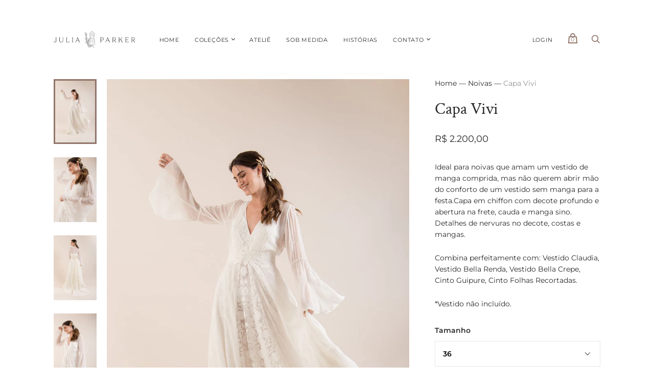

--- FILE ---
content_type: text/html; charset=utf-8
request_url: https://juliaparker.com.br/collections/noivas/products/capa-vivi
body_size: 29513
content:
<!doctype html>
<html class="no-js">
  <head>
    <meta charset="utf-8">

    <title>Capa de Noiva Vivi — Ateliê Julia Parker</title>

    
      <meta name="description" content="Ideal para a noivas que amam uma manga comprida, mas não querem abrir mão do conforto de um vestido sem manga para a festa. Capa em Chiffon com decote profundo e abertura na frete, cauda e manga sino. Detalhes de nervuras no decote, costas e mangas.">
    

    
      <link rel="shortcut icon" href="//juliaparker.com.br/cdn/shop/files/icon7_32x32.png?v=1614312562" type="image/png">
    

    
      <link rel="canonical" href="https://juliaparker.com.br/products/capa-vivi" />
    

    <meta name="viewport" content="width=device-width">

    















<meta property="og:site_name" content="Ateliê Julia Parker">
<meta property="og:url" content="https://juliaparker.com.br/products/capa-vivi">
<meta property="og:title" content="Capa Vivi">
<meta property="og:type" content="website">
<meta property="og:description" content="Ideal para a noivas que amam uma manga comprida, mas não querem abrir mão do conforto de um vestido sem manga para a festa. Capa em Chiffon com decote profundo e abertura na frete, cauda e manga sino. Detalhes de nervuras no decote, costas e mangas.">




    
    
    

    
    
    <meta
      property="og:image"
      content="https://juliaparker.com.br/cdn/shop/products/raw-103_1200x1801.jpg?v=1617028155"
    />
    <meta
      property="og:image:secure_url"
      content="https://juliaparker.com.br/cdn/shop/products/raw-103_1200x1801.jpg?v=1617028155"
    />
    <meta property="og:image:width" content="1200" />
    <meta property="og:image:height" content="1801" />
    
    
    <meta property="og:image:alt" content="Social media image" />
  
















<meta name="twitter:title" content="Capa de Noiva Vivi">
<meta name="twitter:description" content="Ideal para a noivas que amam uma manga comprida, mas não querem abrir mão do conforto de um vestido sem manga para a festa. Capa em Chiffon com decote profundo e abertura na frete, cauda e manga sino. Detalhes de nervuras no decote, costas e mangas.">


    
    
    
      
      
      <meta name="twitter:card" content="summary">
    
    
    <meta
      property="twitter:image"
      content="https://juliaparker.com.br/cdn/shop/products/raw-103_1200x1200_crop_center.jpg?v=1617028155"
    />
    <meta property="twitter:image:width" content="1200" />
    <meta property="twitter:image:height" content="1200" />
    
    
    <meta property="twitter:image:alt" content="Social media image" />
  



    <script>
      document.documentElement.className=document.documentElement.className.replace(/\bno-js\b/,'js');
      if(window.Shopify&&window.Shopify.designMode)document.documentElement.className+=' in-theme-editor';
    </script>

    <link href="//juliaparker.com.br/cdn/shop/t/2/assets/theme.css?v=83131246094011039201759417635" rel="stylesheet" type="text/css" media="all" />
    
        


    <script>window.performance && window.performance.mark && window.performance.mark('shopify.content_for_header.start');</script><meta name="google-site-verification" content="vCVANgmA16JJlBFOrSOSNNcBaG7C4W7LoQ7oMoM6A3M">
<meta id="shopify-digital-wallet" name="shopify-digital-wallet" content="/42290479266/digital_wallets/dialog">
<link rel="alternate" type="application/json+oembed" href="https://juliaparker.com.br/products/capa-vivi.oembed">
<script async="async" src="/checkouts/internal/preloads.js?locale=pt-BR"></script>
<script id="shopify-features" type="application/json">{"accessToken":"ef52ab0fbac5b2e6dea3b13db33086be","betas":["rich-media-storefront-analytics"],"domain":"juliaparker.com.br","predictiveSearch":true,"shopId":42290479266,"locale":"pt-br"}</script>
<script>var Shopify = Shopify || {};
Shopify.shop = "webmaster-jparker.myshopify.com";
Shopify.locale = "pt-BR";
Shopify.currency = {"active":"BRL","rate":"1.0"};
Shopify.country = "BR";
Shopify.theme = {"name":"Handy","id":104132804770,"schema_name":"Handy","schema_version":"2.8.0","theme_store_id":826,"role":"main"};
Shopify.theme.handle = "null";
Shopify.theme.style = {"id":null,"handle":null};
Shopify.cdnHost = "juliaparker.com.br/cdn";
Shopify.routes = Shopify.routes || {};
Shopify.routes.root = "/";</script>
<script type="module">!function(o){(o.Shopify=o.Shopify||{}).modules=!0}(window);</script>
<script>!function(o){function n(){var o=[];function n(){o.push(Array.prototype.slice.apply(arguments))}return n.q=o,n}var t=o.Shopify=o.Shopify||{};t.loadFeatures=n(),t.autoloadFeatures=n()}(window);</script>
<script id="shop-js-analytics" type="application/json">{"pageType":"product"}</script>
<script defer="defer" async type="module" src="//juliaparker.com.br/cdn/shopifycloud/shop-js/modules/v2/client.init-shop-cart-sync_uIZtZMSk.pt-BR.esm.js"></script>
<script defer="defer" async type="module" src="//juliaparker.com.br/cdn/shopifycloud/shop-js/modules/v2/chunk.common_CcRKxpmn.esm.js"></script>
<script type="module">
  await import("//juliaparker.com.br/cdn/shopifycloud/shop-js/modules/v2/client.init-shop-cart-sync_uIZtZMSk.pt-BR.esm.js");
await import("//juliaparker.com.br/cdn/shopifycloud/shop-js/modules/v2/chunk.common_CcRKxpmn.esm.js");

  window.Shopify.SignInWithShop?.initShopCartSync?.({"fedCMEnabled":true,"windoidEnabled":true});

</script>
<script>(function() {
  var isLoaded = false;
  function asyncLoad() {
    if (isLoaded) return;
    isLoaded = true;
    var urls = ["\/\/d1liekpayvooaz.cloudfront.net\/apps\/customizery\/customizery.js?shop=webmaster-jparker.myshopify.com","https:\/\/cdn.shopify.com\/s\/files\/1\/0683\/1371\/0892\/files\/splmn-shopify-prod-August-31.min.js?v=1693985059\u0026shop=webmaster-jparker.myshopify.com"];
    for (var i = 0; i < urls.length; i++) {
      var s = document.createElement('script');
      s.type = 'text/javascript';
      s.async = true;
      s.src = urls[i];
      var x = document.getElementsByTagName('script')[0];
      x.parentNode.insertBefore(s, x);
    }
  };
  if(window.attachEvent) {
    window.attachEvent('onload', asyncLoad);
  } else {
    window.addEventListener('load', asyncLoad, false);
  }
})();</script>
<script id="__st">var __st={"a":42290479266,"offset":-10800,"reqid":"8c0f2d4a-0f80-431d-9f78-42977d755946-1768482163","pageurl":"juliaparker.com.br\/collections\/noivas\/products\/capa-vivi","u":"ebb48cb20aeb","p":"product","rtyp":"product","rid":6644360118434};</script>
<script>window.ShopifyPaypalV4VisibilityTracking = true;</script>
<script id="captcha-bootstrap">!function(){'use strict';const t='contact',e='account',n='new_comment',o=[[t,t],['blogs',n],['comments',n],[t,'customer']],c=[[e,'customer_login'],[e,'guest_login'],[e,'recover_customer_password'],[e,'create_customer']],r=t=>t.map((([t,e])=>`form[action*='/${t}']:not([data-nocaptcha='true']) input[name='form_type'][value='${e}']`)).join(','),a=t=>()=>t?[...document.querySelectorAll(t)].map((t=>t.form)):[];function s(){const t=[...o],e=r(t);return a(e)}const i='password',u='form_key',d=['recaptcha-v3-token','g-recaptcha-response','h-captcha-response',i],f=()=>{try{return window.sessionStorage}catch{return}},m='__shopify_v',_=t=>t.elements[u];function p(t,e,n=!1){try{const o=window.sessionStorage,c=JSON.parse(o.getItem(e)),{data:r}=function(t){const{data:e,action:n}=t;return t[m]||n?{data:e,action:n}:{data:t,action:n}}(c);for(const[e,n]of Object.entries(r))t.elements[e]&&(t.elements[e].value=n);n&&o.removeItem(e)}catch(o){console.error('form repopulation failed',{error:o})}}const l='form_type',E='cptcha';function T(t){t.dataset[E]=!0}const w=window,h=w.document,L='Shopify',v='ce_forms',y='captcha';let A=!1;((t,e)=>{const n=(g='f06e6c50-85a8-45c8-87d0-21a2b65856fe',I='https://cdn.shopify.com/shopifycloud/storefront-forms-hcaptcha/ce_storefront_forms_captcha_hcaptcha.v1.5.2.iife.js',D={infoText:'Protegido por hCaptcha',privacyText:'Privacidade',termsText:'Termos'},(t,e,n)=>{const o=w[L][v],c=o.bindForm;if(c)return c(t,g,e,D).then(n);var r;o.q.push([[t,g,e,D],n]),r=I,A||(h.body.append(Object.assign(h.createElement('script'),{id:'captcha-provider',async:!0,src:r})),A=!0)});var g,I,D;w[L]=w[L]||{},w[L][v]=w[L][v]||{},w[L][v].q=[],w[L][y]=w[L][y]||{},w[L][y].protect=function(t,e){n(t,void 0,e),T(t)},Object.freeze(w[L][y]),function(t,e,n,w,h,L){const[v,y,A,g]=function(t,e,n){const i=e?o:[],u=t?c:[],d=[...i,...u],f=r(d),m=r(i),_=r(d.filter((([t,e])=>n.includes(e))));return[a(f),a(m),a(_),s()]}(w,h,L),I=t=>{const e=t.target;return e instanceof HTMLFormElement?e:e&&e.form},D=t=>v().includes(t);t.addEventListener('submit',(t=>{const e=I(t);if(!e)return;const n=D(e)&&!e.dataset.hcaptchaBound&&!e.dataset.recaptchaBound,o=_(e),c=g().includes(e)&&(!o||!o.value);(n||c)&&t.preventDefault(),c&&!n&&(function(t){try{if(!f())return;!function(t){const e=f();if(!e)return;const n=_(t);if(!n)return;const o=n.value;o&&e.removeItem(o)}(t);const e=Array.from(Array(32),(()=>Math.random().toString(36)[2])).join('');!function(t,e){_(t)||t.append(Object.assign(document.createElement('input'),{type:'hidden',name:u})),t.elements[u].value=e}(t,e),function(t,e){const n=f();if(!n)return;const o=[...t.querySelectorAll(`input[type='${i}']`)].map((({name:t})=>t)),c=[...d,...o],r={};for(const[a,s]of new FormData(t).entries())c.includes(a)||(r[a]=s);n.setItem(e,JSON.stringify({[m]:1,action:t.action,data:r}))}(t,e)}catch(e){console.error('failed to persist form',e)}}(e),e.submit())}));const S=(t,e)=>{t&&!t.dataset[E]&&(n(t,e.some((e=>e===t))),T(t))};for(const o of['focusin','change'])t.addEventListener(o,(t=>{const e=I(t);D(e)&&S(e,y())}));const B=e.get('form_key'),M=e.get(l),P=B&&M;t.addEventListener('DOMContentLoaded',(()=>{const t=y();if(P)for(const e of t)e.elements[l].value===M&&p(e,B);[...new Set([...A(),...v().filter((t=>'true'===t.dataset.shopifyCaptcha))])].forEach((e=>S(e,t)))}))}(h,new URLSearchParams(w.location.search),n,t,e,['guest_login'])})(!0,!0)}();</script>
<script integrity="sha256-4kQ18oKyAcykRKYeNunJcIwy7WH5gtpwJnB7kiuLZ1E=" data-source-attribution="shopify.loadfeatures" defer="defer" src="//juliaparker.com.br/cdn/shopifycloud/storefront/assets/storefront/load_feature-a0a9edcb.js" crossorigin="anonymous"></script>
<script data-source-attribution="shopify.dynamic_checkout.dynamic.init">var Shopify=Shopify||{};Shopify.PaymentButton=Shopify.PaymentButton||{isStorefrontPortableWallets:!0,init:function(){window.Shopify.PaymentButton.init=function(){};var t=document.createElement("script");t.src="https://juliaparker.com.br/cdn/shopifycloud/portable-wallets/latest/portable-wallets.pt-br.js",t.type="module",document.head.appendChild(t)}};
</script>
<script data-source-attribution="shopify.dynamic_checkout.buyer_consent">
  function portableWalletsHideBuyerConsent(e){var t=document.getElementById("shopify-buyer-consent"),n=document.getElementById("shopify-subscription-policy-button");t&&n&&(t.classList.add("hidden"),t.setAttribute("aria-hidden","true"),n.removeEventListener("click",e))}function portableWalletsShowBuyerConsent(e){var t=document.getElementById("shopify-buyer-consent"),n=document.getElementById("shopify-subscription-policy-button");t&&n&&(t.classList.remove("hidden"),t.removeAttribute("aria-hidden"),n.addEventListener("click",e))}window.Shopify?.PaymentButton&&(window.Shopify.PaymentButton.hideBuyerConsent=portableWalletsHideBuyerConsent,window.Shopify.PaymentButton.showBuyerConsent=portableWalletsShowBuyerConsent);
</script>
<script data-source-attribution="shopify.dynamic_checkout.cart.bootstrap">document.addEventListener("DOMContentLoaded",(function(){function t(){return document.querySelector("shopify-accelerated-checkout-cart, shopify-accelerated-checkout")}if(t())Shopify.PaymentButton.init();else{new MutationObserver((function(e,n){t()&&(Shopify.PaymentButton.init(),n.disconnect())})).observe(document.body,{childList:!0,subtree:!0})}}));
</script>

<script>window.performance && window.performance.mark && window.performance.mark('shopify.content_for_header.end');</script>
  <script type="text/javascript">
  window.moneyFormat = 'R$ {{amount_with_comma_separator}}';
  var tpbAppUrl = 'https://booking.tipo.io';
  // var tpbAppUrl = 'http://localhost/bookingdevUpdate/public';
  var tpbShopId = '9663';
  var tpbShopPlan = 'BETA';
  var tpbUrlShop = 'webmaster-jparker.myshopify.com';
  var tpbCountryCode = window.customCountryCode || ['br'];
  var tpbDomainShop = 'juliaparker.com.br';
  var tpbProductId = '6644360118434';
  var tpbCustomer = {
      id: '',
      email:'',
      first_name:'',
      last_name:'',
      phone:'',
  };
  var tpbCustomerId = 0;
  
  var tpbProduct_;
  var tpbProduct = {"id":6644360118434,"title":"Capa Vivi","handle":"capa-vivi","description":"\u003cp\u003e\u003cmeta charset=\"utf-8\"\u003e\u003cmeta charset=\"utf-8\"\u003e\u003cmeta charset=\"utf-8\"\u003eIdeal para noivas que amam um vestido de manga comprida, mas não querem abrir mão do conforto de um vestido sem manga para a festa.Capa em chiffon com decote profundo e abertura na frete, cauda e manga sino. Detalhes de nervuras no decote, costas e mangas.\u003c\/p\u003e\n\u003cp\u003eCombina perfeitamente com: Vestido Claudia, Vestido Bella Renda, Vestido Bella Crepe, Cinto Guipure, Cinto Folhas Recortadas.\u003c\/p\u003e\n\u003cp\u003e*Vestido não incluído.\u003c\/p\u003e","published_at":"2021-03-29T11:34:22-03:00","created_at":"2021-03-29T11:26:54-03:00","vendor":"Julia Parker","type":"Vestido","tags":["Noiva","Vestido"],"price":220000,"price_min":220000,"price_max":220000,"available":true,"price_varies":false,"compare_at_price":null,"compare_at_price_min":0,"compare_at_price_max":0,"compare_at_price_varies":false,"variants":[{"id":39557348229282,"title":"Default Title","option1":"Default Title","option2":null,"option3":null,"sku":"ncpvv","requires_shipping":true,"taxable":false,"featured_image":null,"available":true,"name":"Capa Vivi","public_title":null,"options":["Default Title"],"price":220000,"weight":500,"compare_at_price":null,"inventory_management":null,"barcode":"","requires_selling_plan":false,"selling_plan_allocations":[]}],"images":["\/\/juliaparker.com.br\/cdn\/shop\/products\/raw-103.jpg?v=1617028155","\/\/juliaparker.com.br\/cdn\/shop\/products\/raw-098.jpg?v=1617028357","\/\/juliaparker.com.br\/cdn\/shop\/products\/raw-186.jpg?v=1617028357","\/\/juliaparker.com.br\/cdn\/shop\/products\/raw-100.jpg?v=1617028357","\/\/juliaparker.com.br\/cdn\/shop\/products\/raw-181_81c6c881-8539-4d2e-9f95-7e09fa6755fb.jpg?v=1617028357","\/\/juliaparker.com.br\/cdn\/shop\/products\/raw-178.jpg?v=1617028357"],"featured_image":"\/\/juliaparker.com.br\/cdn\/shop\/products\/raw-103.jpg?v=1617028155","options":["Title"],"media":[{"alt":null,"id":20838305661090,"position":1,"preview_image":{"aspect_ratio":0.666,"height":1607,"width":1071,"src":"\/\/juliaparker.com.br\/cdn\/shop\/products\/raw-103.jpg?v=1617028155"},"aspect_ratio":0.666,"height":1607,"media_type":"image","src":"\/\/juliaparker.com.br\/cdn\/shop\/products\/raw-103.jpg?v=1617028155","width":1071},{"alt":null,"id":20838325289122,"position":2,"preview_image":{"aspect_ratio":0.666,"height":1607,"width":1071,"src":"\/\/juliaparker.com.br\/cdn\/shop\/products\/raw-098.jpg?v=1617028357"},"aspect_ratio":0.666,"height":1607,"media_type":"image","src":"\/\/juliaparker.com.br\/cdn\/shop\/products\/raw-098.jpg?v=1617028357","width":1071},{"alt":null,"id":20838318080162,"position":3,"preview_image":{"aspect_ratio":0.666,"height":1607,"width":1071,"src":"\/\/juliaparker.com.br\/cdn\/shop\/products\/raw-186.jpg?v=1617028357"},"aspect_ratio":0.666,"height":1607,"media_type":"image","src":"\/\/juliaparker.com.br\/cdn\/shop\/products\/raw-186.jpg?v=1617028357","width":1071},{"alt":null,"id":20838352060578,"position":4,"preview_image":{"aspect_ratio":0.666,"height":1607,"width":1071,"src":"\/\/juliaparker.com.br\/cdn\/shop\/products\/raw-100.jpg?v=1617028357"},"aspect_ratio":0.666,"height":1607,"media_type":"image","src":"\/\/juliaparker.com.br\/cdn\/shop\/products\/raw-100.jpg?v=1617028357","width":1071},{"alt":null,"id":20838328565922,"position":5,"preview_image":{"aspect_ratio":0.666,"height":1607,"width":1071,"src":"\/\/juliaparker.com.br\/cdn\/shop\/products\/raw-181_81c6c881-8539-4d2e-9f95-7e09fa6755fb.jpg?v=1617028357"},"aspect_ratio":0.666,"height":1607,"media_type":"image","src":"\/\/juliaparker.com.br\/cdn\/shop\/products\/raw-181_81c6c881-8539-4d2e-9f95-7e09fa6755fb.jpg?v=1617028357","width":1071},{"alt":null,"id":20838352027810,"position":6,"preview_image":{"aspect_ratio":0.666,"height":1607,"width":1071,"src":"\/\/juliaparker.com.br\/cdn\/shop\/products\/raw-178.jpg?v=1617028357"},"aspect_ratio":0.666,"height":1607,"media_type":"image","src":"\/\/juliaparker.com.br\/cdn\/shop\/products\/raw-178.jpg?v=1617028357","width":1071}],"requires_selling_plan":false,"selling_plan_groups":[],"content":"\u003cp\u003e\u003cmeta charset=\"utf-8\"\u003e\u003cmeta charset=\"utf-8\"\u003e\u003cmeta charset=\"utf-8\"\u003eIdeal para noivas que amam um vestido de manga comprida, mas não querem abrir mão do conforto de um vestido sem manga para a festa.Capa em chiffon com decote profundo e abertura na frete, cauda e manga sino. Detalhes de nervuras no decote, costas e mangas.\u003c\/p\u003e\n\u003cp\u003eCombina perfeitamente com: Vestido Claudia, Vestido Bella Renda, Vestido Bella Crepe, Cinto Guipure, Cinto Folhas Recortadas.\u003c\/p\u003e\n\u003cp\u003e*Vestido não incluído.\u003c\/p\u003e"};
        		tpbProduct.variants[0].inventory_management  = '';
  		tpbProduct.variants[0].inventory_quantity = 0;
      tpbProduct.variants[0].inventory_policy   = 'deny';
    
    tpbProduct.options = [{"name":"Title","position":1,"values":["Default Title"]}]  
  var tpbVariantId = false;

    var tpbSettings = {"general":{"hide_add_to_cart":"0","hide_buy_now":"0","redirect_url":null,"allow_bring_more":false,"confirm_to":"checkout","time_format":"24h","multipleEmployees":"0","multipleLocations":"0","formatDate":"YYYY-MM-DD","formatDateServe":"Y-m-d","formatDateTime":"YYYY-MM-DD HH:mm","formatTime":"HH:mm","weekStart":0},"booking":{"font":"Arial","primary_color":"#FF7697","cancel_button":"#ffffff","text_color":"#6370a7","calender_background_color":"#2b3360","calender_text_color":"#ffffff","day_off_color":"#a3a3a3","time_slot_color":"#414c89","time_slot_color_hover":"#313d88","selected_time_slot_color":"#ffd153","background_color_calendar":"#2b3360","background_image":"preset2.jpg","selected_day_color":"#FF7697","time_slot_color_selected":"#ffd153"},"translation":{"time_slot_no_available":"This slot is no longer available","languageDatepicker":"en-US","please_select":"Please select Training","training":"Training","trainer":"Trainer","bringing_anyone":"Bringing anyone with you?","num_of_additional":"Number of Additional People","date_and_time":"Pick date & time","continue":"Continue","total_price":"Total Price","confirm":"Confirm","cancel":"Cancel","thank_you":"Thank you! Your booking is completed","date":"Date","time":"Time","location":"Location","first_name":"First name","last_name":"Last name","phone":"Phone","email":"Email","address":"Address","address_2":"Address 2","status":"Status","country":"Country","quantity":"Quantity","product":"Training","product_placeholder":"Select your training","variant":"Variant","variant_placeholder":"Select your variant","location_placeholder":"Select your location","employee":"Trainer","employee_placeholder":"Select your trainer","back":"Back","payment":"Payment","datetime":"Date Time","duration":"Duration","you_can_only_bring":"You can only bring {number} people","not_available":"Selected training is currently not available.","is_required":"This field is required.","price":"Price","customDatePickerDays":"Sunday, Monday, Tuesday, Wednesday, Thursday, Friday, Saturday","customDatePickerDaysShort":"Sun, Mon, Tue, Wed, Thu, Fri, Sat","customDatePickerDaysMin":"Su, Mo, Tu, We, Th, Fr, Sa","customDatePickerMonths":"January, February, March, April, May, June, July, August, September, October, November, December","customDatePickerMonthsShort":"Jan, Feb, Mar, Apr, May, Jun, Jul, Aug, Sep, Oct, Nov, Dec","full_name":"Fullname","no_employee":"No trainer","no_location":"No location","valid_phone_number":"Please enter a valid phone number.","valid_email":"Please enter a valid email.","export_file_isc":"Export to file isc","confirm_free_booking_successfully":"Thank for your booking . We'll get back to you shortly.","confirm_free_booking_unsuccessfully":"Whoops, looks like something went wrong.","duration_unit":"minutes"},"free_form":{"first_name":{"enable":true,"label":"First name","required":true},"last_name":{"enable":true,"label":"Last name","required":true},"phone_number":{"enable":true,"label":"Phone number","required":true},"email":{"label":"Email","required":true,"enable":true}},"languageDatepicker":{"days":["Sunday","Monday","Tuesday","Wednesday","Thursday","Friday","Saturday"],"daysShort":["Sun","Mon","Tue","Wed","Thu","Fri","Sat"],"daysMin":["Su","Mo","Tu","We","Th","Fr","Sa"],"months":["January","February","March","April","May","June","July","August","September","October","November","December"],"monthsShort":["Jan","Feb","Mar","Apr","May","Jun","Jul","Aug","Sep","Oct","Nov","Dec"]}}
  var checkPageProduct = false;
  
  checkPageProduct = true;
  

    var tpbBackground = 'https://booking.tipo.io/storage/background-image/preset2.jpg';
  
  var tpbTimeZoneShop = 'America/Sao_Paulo';
  var tpbTimeZoneServer = 'UTC';

  var tpbConfigs = {
    products : [],
    locations : [{"id":11846,"name":"Default location","employee_ids":[16847]}],
    employees : [{"id":16847,"first_name":"Any","last_name":"Trainer"}]
  }
</script>

<link href="//juliaparker.com.br/cdn/shop/t/2/assets/tipo.booking.scss.css?v=125969699493339355651598365109" rel="stylesheet" type="text/css" media="all" /><script src='//juliaparker.com.br/cdn/shop/t/2/assets/tipo.booking.js?v=69181901368816944421598365106' ></script>


  <script type="template/html" id="tpb-template_history-booking">
    <div class="tpb-header"><p>Booking History</p></div>
    <div class="tpb-list-history">
        <div class="tpb-sub-scroll">
            <p>< - - - - - ></p>
        </div>
        <div class="tpb-table-scroll">
            <table class="tpb-table">
                <thead class="tpb-table_thead">
                <tr>
                    {% if settings.general.multipleEmployees == '1' %}
                    <th class="tpb-column-scroll tpb-table_th-trainer" width="22%">{{settings.translation.employee}}
                    </th>
                    {% endif %}
                    {% if settings.general.multipleLocations == '1' %}
                    <th class="tpb-table_th-location" width="20%">{{settings.translation.location}}</th>
                    {% endif %}
                    <th class="tpb-table_th-services" width="20%">{{settings.translation.product}}</th>
                    <th class="tpb-table_th-time" width="12%">{{settings.translation.time}}</th>
                    <th class="tpb-table_th-payment" width="11%">{{settings.translation.payment}}</th>
                    <th class="tpb-table_th-status" width="10%">{{settings.translation.status}}</th>
                    <th class="tpb-table_th-view" width="5%"></th>
                </tr>
                </thead>
                <tbody class="tpb-table_tbody">
                {% for booking in bookings %}
                <tr>
                    {% if settings.general.multipleEmployees == '1' %}
                    <td class="tpb-column-scroll">
                        <div class="tpb-table_trainer">
                            <div class="tpb-table_avatar">
                                <img src={{ booking.employee.avatar }} alt="">
                            </div>
                            <div class="tpb-table_title">
                                <span class="tpb-context-table">{{ booking.employee.first_name }} {{ booking.employee.last_name}}</span>
                                <p class="tpb-table-sub">{{ booking.employee.email }}</p>
                            </div>
                        </div>
                    </td>
                    {% endif %}
                    {% if settings.general.multipleLocations == '1' %}
                    <td><span class="tpb-context-table">{{ booking.location.name }}</span></td>
                    {% endif %}
                    <td><span class="tpb-context-table">{{ booking.service.title }}</span></td>
                    <td>
              <span class="tpb-context-table tpb-context-table_time">
                <svg class="svg-icon" viewBox="0 0 20 20">
                  <path
                      d="M10.25,2.375c-4.212,0-7.625,3.413-7.625,7.625s3.413,7.625,7.625,7.625s7.625-3.413,7.625-7.625S14.462,2.375,10.25,2.375M10.651,16.811v-0.403c0-0.221-0.181-0.401-0.401-0.401s-0.401,0.181-0.401,0.401v0.403c-3.443-0.201-6.208-2.966-6.409-6.409h0.404c0.22,0,0.401-0.181,0.401-0.401S4.063,9.599,3.843,9.599H3.439C3.64,6.155,6.405,3.391,9.849,3.19v0.403c0,0.22,0.181,0.401,0.401,0.401s0.401-0.181,0.401-0.401V3.19c3.443,0.201,6.208,2.965,6.409,6.409h-0.404c-0.22,0-0.4,0.181-0.4,0.401s0.181,0.401,0.4,0.401h0.404C16.859,13.845,14.095,16.609,10.651,16.811 M12.662,12.412c-0.156,0.156-0.409,0.159-0.568,0l-2.127-2.129C9.986,10.302,9.849,10.192,9.849,10V5.184c0-0.221,0.181-0.401,0.401-0.401s0.401,0.181,0.401,0.401v4.651l2.011,2.008C12.818,12.001,12.818,12.256,12.662,12.412"></path>
                </svg>
                {{ booking.time_start }}
              </span>
                        <div class='tooltip'>
                            {{ booking.range_date_time }}
                        </div>
                    </td>
                    <td><p class="tpb-context-table">{{ booking.price | format_money : window.moneyFormat }}</p></td>
                    <td class="tpb-table_status"><span class="tpb-context-table tpb-context-table_status">{{ booking.status }}</span>
                    </td>
                    <td class="tpb-table_action">
              <span class="tpb-context-table">
                  <div class="tpb-wrapper-btnView">
                      <button class="tpb-btnView" data-index={{ forloop.index0 }}>
                      <svg class="svg-icon" viewBox="0 0 20 20">
                        <path
                            d="M10,6.978c-1.666,0-3.022,1.356-3.022,3.022S8.334,13.022,10,13.022s3.022-1.356,3.022-3.022S11.666,6.978,10,6.978M10,12.267c-1.25,0-2.267-1.017-2.267-2.267c0-1.25,1.016-2.267,2.267-2.267c1.251,0,2.267,1.016,2.267,2.267C12.267,11.25,11.251,12.267,10,12.267 M18.391,9.733l-1.624-1.639C14.966,6.279,12.563,5.278,10,5.278S5.034,6.279,3.234,8.094L1.609,9.733c-0.146,0.147-0.146,0.386,0,0.533l1.625,1.639c1.8,1.815,4.203,2.816,6.766,2.816s4.966-1.001,6.767-2.816l1.624-1.639C18.536,10.119,18.536,9.881,18.391,9.733 M16.229,11.373c-1.656,1.672-3.868,2.594-6.229,2.594s-4.573-0.922-6.23-2.594L2.41,10l1.36-1.374C5.427,6.955,7.639,6.033,10,6.033s4.573,0.922,6.229,2.593L17.59,10L16.229,11.373z"></path>
                      </svg>
                    </button>
                  </div>
              </span>
                    </td>
                </tr>
                {% endfor %}
                </tbody>
            </table>
        </div>
        <div class="tpb-wrapper-btnExport">
            <button class="tpb-btnExport" >
                <div class="tpb-btnExport-title">
                    <svg class="svg-icon" height="453pt" viewBox="0 -28 453.99791 453" width="453pt" xmlns="http://www.w3.org/2000/svg">
                        <path d="m345.375 3.410156c-2.863281-2.847656-7.160156-3.695312-10.890625-2.144531s-6.164063 5.195313-6.164063 9.234375v53.359375c-54.011718 2.148437-81.058593 24.539063-85.191406 28.261719-27.25 22.363281-45.855468 53.527344-52.613281 88.121094-3.378906 16.714843-3.984375 33.871093-1.785156 50.78125l.007812.058593c.019531.148438.042969.300781.066407.449219l2.125 12.214844c.714843 4.113281 3.914062 7.351562 8.019531 8.117187 4.109375.765625 8.257812-1.105469 10.40625-4.6875l6.367187-10.613281c19.5625-32.527344 43.941406-54.089844 72.46875-64.085938 12.867188-4.550781 26.5-6.546874 40.128906-5.882812v55.265625c0 4.046875 2.441407 7.699219 6.183594 9.242187 3.746094 1.546876 8.050782.679688 10.90625-2.191406l105.675782-106.210937c3.894531-3.914063 3.878906-10.246094-.035157-14.140625zm2.949219 194.214844v-40.027344c0-4.90625-3.5625-9.089844-8.410157-9.871094-8.554687-1.378906-31.371093-3.570312-58.335937 5.878907-28.765625 10.078125-53.652344 29.910156-74.148437 59.050781-.058594-9.574219.847656-19.132812 2.707031-28.527344 6.078125-30.730468 21.515625-56.542968 45.878906-76.710937.214844-.175781.417969-.359375.617187-.554688.699219-.648437 26.097657-23.578125 81.609376-23.164062h.074218c5.523438 0 10.003906-4.480469 10.007813-10.003907v-39.136718l81.535156 81.125zm0 0"/><path d="m417.351562 294.953125c-5.519531 0-10 4.476563-10 10v42.261719c-.015624 16.5625-13.4375 29.980468-30 30h-327.351562c-16.5625-.019532-29.980469-13.4375-30-30v-238.242188c.019531-16.5625 13.4375-29.980468 30-30h69.160156c5.523438 0 10-4.476562 10-10 0-5.523437-4.476562-10-10-10h-69.160156c-27.601562.03125-49.96875 22.398438-50 50v238.242188c.03125 27.601562 22.398438 49.96875 50 50h327.351562c27.601563-.03125 49.96875-22.398438 50-50v-42.261719c0-5.523437-4.476562-10-10-10zm0 0"/>
                    </svg>
                    <span class="tpb-btnExport-title_text">{% if settings.translation.export_file_isc %}{{settings.translation.export_file_isc}}{% else %}Export to file isc{% endif %}</span>
                </div>

            </button>
        </div>
    </div>

    <div class="copyright">
        <a href="//apps.shopify.com/partners/tipo" rel="nofollow" attribute target="_blank">Made by <span
            class="company">Tipo Appointment Booking</span></a>
    </div>
</script>
<script type="template/html" id="tpb-modal-control">
    <div id="tpb-modal" class="tpb-modal">

        <!-- Modal content -->
        <div class="tpb-modal-content">
            <span class="tpb-close">&times;</span>
            <div class="tpb-content"></div>
        </div>

    </div>
</script>
<script type="template/html" id="tpb-modal-detail">
    <div class="confirm">
        <div class="product-info">
            <div class="thumb"><img src="{{featured_image}}"/></div>
            <div class="title">{{product_title}}</div>
        </div>
        <div class="booking-info">
            {% if settings.general.multipleEmployees == '1' %}
            <div class="employee">
                <label>
                    <svg xmlns="http://www.w3.org/2000/svg" width="14" height="14" viewBox="0 0 14 14">
                        <g id="Group_141" data-name="Group 141" transform="translate(-236.8 -236.8)">
                            <path id="Path_1029" data-name="Path 1029"
                                  d="M236.8,243.8a7,7,0,1,0,7-7A7.009,7.009,0,0,0,236.8,243.8Zm2.926,4.795a19.261,19.261,0,0,1,2.182-1.275.457.457,0,0,0,.258-.413v-.879a.351.351,0,0,0-.049-.178,2.993,2.993,0,0,1-.364-1.074.348.348,0,0,0-.253-.284,1.907,1.907,0,0,1-.255-.626,1.58,1.58,0,0,1-.089-.583.352.352,0,0,0,.33-.468,2,2,0,0,1-.049-1.2,2.324,2.324,0,0,1,.626-1.091,3,3,0,0,1,.591-.488l.012-.009a2.207,2.207,0,0,1,.554-.284h0a1.763,1.763,0,0,1,.5-.092,2.063,2.063,0,0,1,1.263.267,1.508,1.508,0,0,1,.571.517.354.354,0,0,0,.287.189.534.534,0,0,1,.3.213c.167.221.4.795.115,2.182a.35.35,0,0,0,.187.385,1.426,1.426,0,0,1-.084.608,2.192,2.192,0,0,1-.227.583.37.37,0,0,0-.183.023.355.355,0,0,0-.21.261,3.233,3.233,0,0,1-.267.862.354.354,0,0,0-.034.152v1.016a.454.454,0,0,0,.258.414,19.3,19.3,0,0,1,2.182,1.275,6.274,6.274,0,0,1-8.151-.006ZM243.8,237.5a6.293,6.293,0,0,1,4.6,10.6,20.091,20.091,0,0,0-2.257-1.341v-.786a3.679,3.679,0,0,0,.23-.681c.281-.106.479-.433.666-1.091.169-.6.155-1.022-.046-1.263a3.241,3.241,0,0,0-.284-2.527,1.224,1.224,0,0,0-.615-.448,2.252,2.252,0,0,0-.752-.654,2.748,2.748,0,0,0-1.66-.359,2.472,2.472,0,0,0-.677.129h0a2.923,2.923,0,0,0-.721.367,3.931,3.931,0,0,0-.718.592,2.976,2.976,0,0,0-.8,1.407,2.68,2.68,0,0,0-.031,1.252.526.526,0,0,0-.106.1c-.207.25-.224.649-.052,1.261a1.96,1.96,0,0,0,.522,1.013,3.692,3.692,0,0,0,.371,1.051v.637a20.276,20.276,0,0,0-2.257,1.341,6.291,6.291,0,0,1,4.594-10.6Z"
                                  fill="#6370a7"/>
                        </g>
                    </svg>
                    {{settings.translation.employee}}
                </label>
                <div class="value">{{employee}}</div>
            </div>
            {% endif %}
            <div class="date">
                <label>
                    <svg xmlns="http://www.w3.org/2000/svg" width="14" height="14" viewBox="0 0 14 14">
                        <path id="Union_1" data-name="Union 1"
                              d="M-4292.616-1014H-4306v-14h14v14Zm0-.616v-9.108h-12.768v9.108Zm0-9.723v-3.047h-12.768v3.047Zm-3.466,7.86v-2.252h2.253v2.252Zm.616-.615h1.02v-1.021h-1.02Zm-4.66.615v-2.252h2.252v2.252Zm.616-.615h1.021v-1.021h-1.021Zm-4.661.615v-2.252h2.253v2.252Zm.616-.615h1.02v-1.021h-1.02Zm7.474-2.733v-2.252h2.252v2.252Zm.615-.615h1.02v-1.021h-1.02Zm-4.66.615v-2.252h2.252v2.252Zm.616-.615h1.02v-1.021h-1.02Zm-4.661.615v-2.252h2.253v2.252Zm.616-.615h1.02v-1.021h-1.02Z"
                              transform="translate(4306 1028)" fill="#6370a7"/>
                    </svg>
                    {{settings.translation.date}}
                </label>
                <div class="value">{{date}}</div>
            </div>
            <div class="time">
                <label>
                    <svg xmlns="http://www.w3.org/2000/svg" width="14" height="14" viewBox="0 0 14 14">
                        <g id="Group_150" data-name="Group 150" transform="translate(-179.48 -179.48)">
                            <g id="Group_147" data-name="Group 147">
                                <g id="Group_146" data-name="Group 146">
                                    <path id="Path_1033" data-name="Path 1033"
                                          d="M186.48,179.48a7,7,0,1,0,7,7A7,7,0,0,0,186.48,179.48Zm.3,13.384v-1.231a.3.3,0,1,0-.6,0v1.231a6.4,6.4,0,0,1-6.084-6.084h1.231a.3.3,0,0,0,0-.6H180.1a6.4,6.4,0,0,1,6.084-6.084v1.231a.3.3,0,0,0,.6,0V180.1a6.4,6.4,0,0,1,6.084,6.084h-1.231a.3.3,0,1,0,0,.6h1.234A6.4,6.4,0,0,1,186.78,192.864Z"
                                          fill="#6370a7"/>
                                </g>
                            </g>
                            <g id="Group_149" data-name="Group 149">
                                <g id="Group_148" data-name="Group 148">
                                    <path id="Path_1034" data-name="Path 1034"
                                          d="M189.648,189.273l-2.868-2.916v-3.03a.3.3,0,0,0-.6,0v3.153a.3.3,0,0,0,.087.21l2.952,3a.3.3,0,1,0,.429-.42Z"
                                          fill="#6370a7"/>
                                </g>
                            </g>
                        </g>
                    </svg>
                    {{settings.translation.time}}
                </label>
                <div class="value">{{duration}}</div>
            </div>
            {% if settings.general.multipleLocations == '1' %}
            <div class="location">
                <label>
                    <svg xmlns="http://www.w3.org/2000/svg" width="12" height="14" viewBox="0 0 12 14">
                        <g id="Group_153" data-name="Group 153" transform="translate(-358.104 -220.4)">
                            <g id="Group_143" data-name="Group 143">
                                <path id="Path_1030" data-name="Path 1030"
                                      d="M364.1,223.19a2.933,2.933,0,1,0,3.1,2.93A3.023,3.023,0,0,0,364.1,223.19Zm0,5.155a2.229,2.229,0,1,1,2.36-2.225A2.3,2.3,0,0,1,364.1,228.345Z"
                                      fill="#6370a7"/>
                                <path id="Path_1031" data-name="Path 1031"
                                      d="M364.1,220.4c-.069,0-.142,0-.212,0a5.868,5.868,0,0,0-5.756,5.1,5.425,5.425,0,0,0,.079,1.612,1.617,1.617,0,0,0,.043.189,5.21,5.21,0,0,0,.4,1.112,15.808,15.808,0,0,0,4.9,5.8.9.9,0,0,0,1.1,0,15.828,15.828,0,0,0,4.9-5.786,5.338,5.338,0,0,0,.4-1.12c.018-.068.03-.126.04-.18a5.369,5.369,0,0,0,.109-1.074A5.851,5.851,0,0,0,364.1,220.4Zm5.157,6.608c0,.005-.009.054-.03.143a4.96,4.96,0,0,1-.358.994,15.113,15.113,0,0,1-4.69,5.528.125.125,0,0,1-.076.025.135.135,0,0,1-.076-.025,15.146,15.146,0,0,1-4.7-5.54,4.73,4.73,0,0,1-.355-.985c-.019-.075-.028-.12-.031-.135l0-.017a4.784,4.784,0,0,1-.07-1.423,5.277,5.277,0,0,1,10.482.484A4.844,4.844,0,0,1,369.256,227.008Z"
                                      fill="#6370a7"/>
                            </g>
                        </g>
                    </svg>
                    {{settings.translation.location}}
                </label>
                <div class="value">{{location}}</div>
            </div>
            {% endif %}
        </div>
        <div class="extra-fields">
            {% for field in extraFieldSets %}
            <div class="element">
                <label class="" for="{{ field.label }}">{{ field.label }}</label>
                <p>{{field.value}}</p>
            </div>

            {% endfor %}
        </div>
        <div class="subtotal">
            <div class="g-row bring">
                <div class="label">{{settings.translation.quantity}}</div>
                <div class="value">{{qty}}</div>
            </div>
            <div class="g-row price">
                <div class="label" data-price="{{total_price}}">{{settings.translation.total_price}}</div>
                <div class="value" data-qty="{{qty}}" data-total="{{total_price}}">{{ total_price | format_money :
                    window.moneyFormat }}
                </div>
            </div>
        </div>
    </div>
</script>

<script type="template/html" id="tpb-booking-form">
    <div class="tpb-box-wrapper">
        <div class="tpb-box">
            <div class="spinner">
                <div class="lds-ellipsis">
                    <div></div>
                    <div></div>
                    <div></div>
                    <div></div>
                </div>
            </div>
            <form class="tpb-form" novalidate>
                <div class="content" data-step="1">
                    <input type="hidden" class="timeSlots" value=""/>
                    <input type="hidden" class="shopId" name="shopId" value="{{tpbShopId}}"/>
                    <input type="hidden" class="duration" name="duration" value=""
                           data-label="{{settings.translation.duration}}"/>
                    <input type="hidden" class="datetime" name="datetime" value=""
                           data-label="{{settings.translation.datetime}}"/>
                    <textarea class="hidden extraFieldSets" style="display:none;"></textarea>
                    <div class="step1">
                        <div class="inner-step">
                            <h5>{{settings.translation.please_select}}</h5>
                            <div class="tpb-form-control product visible">
                                <label for="product">{{settings.translation.product}}</label>
                                {% if isProductPage %}
                                <input type="hidden" id="tpb-productId-input" data-handle="{{currentProducts.handle}}"
                                       name="productId" data-label="{{settings.translation.product}}"
                                       value="{{currentProducts.id}}"/>
                                <input type="text" id="tpb-productTitle-input" name="productTitle"
                                       value="{{currentProducts.title}}" readonly/>
                                {% else %}
                                <select class="slim-select tpb-select-product"
                                        placeholder="{{settings.translation.product_placeholder}}" name="productId"
                                        data-label="{{settings.translation.product}}">
                                    <option data-placeholder="true"></option>
                                    {% for product in products %}
                                    <option value="{{product.id}}" data-handle="{{product.handle}}">{{product.title}}
                                    </option>
                                    {% endfor %}
                                </select>
                                {% endif %}
                            </div>
                            <div class="tpb-form-control variant">
                                <div class="tpb-form-control-option tpb-option-1">
                                    <label for="option-1" class="tpb-label-option1"/>
                                    <select class="slim-select tpb-select-option tpb-select-option-1"
                                            placeholder="{{settings.translation.variant_placeholder}}" name="option1"
                                            data-label="option1">
                                        <option data-placeholder="true"/>
                                    </select>
                                </div>
                                <div class="tpb-form-control-option tpb-option-2">
                                    <label for="option-2" class="tpb-label-option2"/>
                                    <select class="slim-select tpb-select-option tpb-select-option-2"
                                            placeholder="{{settings.translation.variant_placeholder}}" name="option2"
                                            data-label="option2">
                                        <option data-placeholder="true"/>
                                    </select>
                                </div>
                                <div class="tpb-form-control-option tpb-option-3">
                                    <label for="option-3" class="tpb-label-option3"/>
                                    <select class="slim-select tpb-select-option tpb-select-option-3  "
                                            placeholder="{{settings.translation.variant_placeholder}}" name="option3"
                                            data-label="option3">
                                        <option data-placeholder="true"/>
                                    </select>
                                </div>

                            </div>
                            <div class="tpb-form-control location {% if settings.general.multipleLocations == '0' %}tbp-hidden{% endif %}">
                                <label>{{settings.translation.location}}</label>
                                <select class="slim-select tpb-select-location"
                                        placeholder="{{settings.translation.location_placeholder}}" name="locationId"
                                        data-label="{{settings.translation.location}}">
                                    <option data-placeholder="true"></option>
                                    {% for product in products %}
                                    <option value="{{product.id}}">{{product.title}}</option>
                                    {% endfor %}
                                </select>
                            </div>
                            <div class="tpb-form-control employee {% if settings.general.multipleEmployees == '0' %}tbp-hidden{% endif %}">
                                <label for="product">{{settings.translation.employee}}</label>
                                <select class="slim-select tpb-select-employee"
                                        placeholder="{{settings.translation.employee_placeholder}}" name="employeeId"
                                        data-label="{{settings.translation.employee}}">
                                    <option data-placeholder="true"></option>
                                    {% for product in products %}
                                    <option value="{{product.id}}">{{product.title}}</option>
                                    {% endfor %}
                                </select>
                            </div>
                            {% if settings.general.allow_bring_more == true %}
                            <div class="tpb-form-control visible">
                                <label class="inline" for="bring_qty">
                                    <span>{{settings.translation.bringing_anyone}}</span>
                                    <label class="switch">
                                        <input type="checkbox" class="bringToggle">
                                        <span class="slider round"></span>
                                    </label>
                                </label>
                            </div>
                            <div class="tpb-form-control bringQty">
                                <label for="product">{{settings.translation.num_of_additional}}</label>
                                <input class="bringQty-input" type="number" id="bring_qty" name="bring_qty"
                                       data-label="{{settings.translation.num_of_additional}}" value=0 min="1"/>
                                <p id="tpb-message-bring_qty"></p>
                            </div>
                            {% endif %}
                            <div class="tpb-form-control price" {% if tpbProduct.is_free == 0 %} style="display:none;" {% endif %}>
                                <p>{{settings.translation.price}}: <span class="tpb-text-price"/></p>
                            </div>
                            <div class="tpb-form-control booking-note">
                                <p></p>
                            </div>
                            <div class="action">
                                <button disabled type="button" class="continue-button c1">
                                    {{settings.translation.continue}}
                                </button>
                            </div>
                            <div class="tpb-message_not-available">
                                <div class="content">{{settings.translation.not_available}}</div>
                                <div class="dismiss">
                                    <svg viewBox="0 0 20 20" class="" focusable="false" aria-hidden="true">
                                        <path
                                            d="M11.414 10l4.293-4.293a.999.999 0 1 0-1.414-1.414L10 8.586 5.707 4.293a.999.999 0 1 0-1.414 1.414L8.586 10l-4.293 4.293a.999.999 0 1 0 1.414 1.414L10 11.414l4.293 4.293a.997.997 0 0 0 1.414 0 .999.999 0 0 0 0-1.414L11.414 10z"
                                            fill-rule="evenodd"></path>
                                    </svg>
                                </div>
                            </div>
                        </div>
                    </div>
                    <div class="step2">
                        <div class="inner-step">
                            <input type="hidden" name="date" class="date" data-label="{{settings.translation.date}}"/>
                            <div class="tpb-datepicker"></div>
                            <div class="timezone-note" >
                            	<div class="timezone-icon"><svg aria-hidden="true" focusable="false" data-prefix="fas" data-icon="globe-americas" class="svg-inline--fa fa-globe-americas fa-w-16" role="img" xmlns="http://www.w3.org/2000/svg" viewBox="0 0 496 512"><path fill="currentColor" d="M248 8C111.03 8 0 119.03 0 256s111.03 248 248 248 248-111.03 248-248S384.97 8 248 8zm82.29 357.6c-3.9 3.88-7.99 7.95-11.31 11.28-2.99 3-5.1 6.7-6.17 10.71-1.51 5.66-2.73 11.38-4.77 16.87l-17.39 46.85c-13.76 3-28 4.69-42.65 4.69v-27.38c1.69-12.62-7.64-36.26-22.63-51.25-6-6-9.37-14.14-9.37-22.63v-32.01c0-11.64-6.27-22.34-16.46-27.97-14.37-7.95-34.81-19.06-48.81-26.11-11.48-5.78-22.1-13.14-31.65-21.75l-.8-.72a114.792 114.792 0 0 1-18.06-20.74c-9.38-13.77-24.66-36.42-34.59-51.14 20.47-45.5 57.36-82.04 103.2-101.89l24.01 12.01C203.48 89.74 216 82.01 216 70.11v-11.3c7.99-1.29 16.12-2.11 24.39-2.42l28.3 28.3c6.25 6.25 6.25 16.38 0 22.63L264 112l-10.34 10.34c-3.12 3.12-3.12 8.19 0 11.31l4.69 4.69c3.12 3.12 3.12 8.19 0 11.31l-8 8a8.008 8.008 0 0 1-5.66 2.34h-8.99c-2.08 0-4.08.81-5.58 2.27l-9.92 9.65a8.008 8.008 0 0 0-1.58 9.31l15.59 31.19c2.66 5.32-1.21 11.58-7.15 11.58h-5.64c-1.93 0-3.79-.7-5.24-1.96l-9.28-8.06a16.017 16.017 0 0 0-15.55-3.1l-31.17 10.39a11.95 11.95 0 0 0-8.17 11.34c0 4.53 2.56 8.66 6.61 10.69l11.08 5.54c9.41 4.71 19.79 7.16 30.31 7.16s22.59 27.29 32 32h66.75c8.49 0 16.62 3.37 22.63 9.37l13.69 13.69a30.503 30.503 0 0 1 8.93 21.57 46.536 46.536 0 0 1-13.72 32.98zM417 274.25c-5.79-1.45-10.84-5-14.15-9.97l-17.98-26.97a23.97 23.97 0 0 1 0-26.62l19.59-29.38c2.32-3.47 5.5-6.29 9.24-8.15l12.98-6.49C440.2 193.59 448 223.87 448 256c0 8.67-.74 17.16-1.82 25.54L417 274.25z"></path></svg></div>
                                <div class="timezone-text">{{tpbTimeZoneShop}}<span class="currentTime"></span></div>
  							</div>
                            <div class="tpb-timepicker">
                            </div>
                        </div>
                        <div class="action">
                            <button type="button" class="back-button c2">{{settings.translation.back}}</button>
                            <button disabled type="button" class="continue-button c2">
                                {{settings.translation.continue}}
                            </button>
                        </div>
                    </div>
                    <div class="step3">

                    </div>
                </div>
            </form>
        </div>
        <div class="copyright">
            <a href="//apps.shopify.com/partners/tipo" rel="nofollow" attribute target="_blank">Made by <span
                class="company">Tipo Appointment Booking</span></a>
        </div>
    </div>
</script>
<script type="template/html" id="tpb-confirm-form">
    <div class="confirm">
        <div class="product-info">
            <div class="thumb"><img src="{{featured_image}}"/></div>
            <div class="title">{{product_title}}</div>
        </div>
        <div class="booking-info">
            {% if settings.general.multipleEmployees == '1' %}
            <div class="employee">
                <label>
                    <svg xmlns="http://www.w3.org/2000/svg" width="14" height="14" viewBox="0 0 14 14">
                        <g id="Group_141" data-name="Group 141" transform="translate(-236.8 -236.8)">
                            <path id="Path_1029" data-name="Path 1029"
                                  d="M236.8,243.8a7,7,0,1,0,7-7A7.009,7.009,0,0,0,236.8,243.8Zm2.926,4.795a19.261,19.261,0,0,1,2.182-1.275.457.457,0,0,0,.258-.413v-.879a.351.351,0,0,0-.049-.178,2.993,2.993,0,0,1-.364-1.074.348.348,0,0,0-.253-.284,1.907,1.907,0,0,1-.255-.626,1.58,1.58,0,0,1-.089-.583.352.352,0,0,0,.33-.468,2,2,0,0,1-.049-1.2,2.324,2.324,0,0,1,.626-1.091,3,3,0,0,1,.591-.488l.012-.009a2.207,2.207,0,0,1,.554-.284h0a1.763,1.763,0,0,1,.5-.092,2.063,2.063,0,0,1,1.263.267,1.508,1.508,0,0,1,.571.517.354.354,0,0,0,.287.189.534.534,0,0,1,.3.213c.167.221.4.795.115,2.182a.35.35,0,0,0,.187.385,1.426,1.426,0,0,1-.084.608,2.192,2.192,0,0,1-.227.583.37.37,0,0,0-.183.023.355.355,0,0,0-.21.261,3.233,3.233,0,0,1-.267.862.354.354,0,0,0-.034.152v1.016a.454.454,0,0,0,.258.414,19.3,19.3,0,0,1,2.182,1.275,6.274,6.274,0,0,1-8.151-.006ZM243.8,237.5a6.293,6.293,0,0,1,4.6,10.6,20.091,20.091,0,0,0-2.257-1.341v-.786a3.679,3.679,0,0,0,.23-.681c.281-.106.479-.433.666-1.091.169-.6.155-1.022-.046-1.263a3.241,3.241,0,0,0-.284-2.527,1.224,1.224,0,0,0-.615-.448,2.252,2.252,0,0,0-.752-.654,2.748,2.748,0,0,0-1.66-.359,2.472,2.472,0,0,0-.677.129h0a2.923,2.923,0,0,0-.721.367,3.931,3.931,0,0,0-.718.592,2.976,2.976,0,0,0-.8,1.407,2.68,2.68,0,0,0-.031,1.252.526.526,0,0,0-.106.1c-.207.25-.224.649-.052,1.261a1.96,1.96,0,0,0,.522,1.013,3.692,3.692,0,0,0,.371,1.051v.637a20.276,20.276,0,0,0-2.257,1.341,6.291,6.291,0,0,1,4.594-10.6Z"
                                  fill="#6370a7"/>
                        </g>
                    </svg>
                    {{settings.translation.employee}}
                </label>
                <div class="value">{{employee}}</div>
            </div>
            {% endif %}
            <div class="date">
                <label>
                    <svg xmlns="http://www.w3.org/2000/svg" width="14" height="14" viewBox="0 0 14 14">
                        <path id="Union_1" data-name="Union 1"
                              d="M-4292.616-1014H-4306v-14h14v14Zm0-.616v-9.108h-12.768v9.108Zm0-9.723v-3.047h-12.768v3.047Zm-3.466,7.86v-2.252h2.253v2.252Zm.616-.615h1.02v-1.021h-1.02Zm-4.66.615v-2.252h2.252v2.252Zm.616-.615h1.021v-1.021h-1.021Zm-4.661.615v-2.252h2.253v2.252Zm.616-.615h1.02v-1.021h-1.02Zm7.474-2.733v-2.252h2.252v2.252Zm.615-.615h1.02v-1.021h-1.02Zm-4.66.615v-2.252h2.252v2.252Zm.616-.615h1.02v-1.021h-1.02Zm-4.661.615v-2.252h2.253v2.252Zm.616-.615h1.02v-1.021h-1.02Z"
                              transform="translate(4306 1028)" fill="#6370a7"/>
                    </svg>
                    {{settings.translation.datetime}}
                </label>
                <div class="value">{{datetime}}</div>
            </div>
            <div class="time">
                <label>
                    <svg xmlns="http://www.w3.org/2000/svg" width="14" height="14" viewBox="0 0 14 14">
                        <g id="Group_150" data-name="Group 150" transform="translate(-179.48 -179.48)">
                            <g id="Group_147" data-name="Group 147">
                                <g id="Group_146" data-name="Group 146">
                                    <path id="Path_1033" data-name="Path 1033"
                                          d="M186.48,179.48a7,7,0,1,0,7,7A7,7,0,0,0,186.48,179.48Zm.3,13.384v-1.231a.3.3,0,1,0-.6,0v1.231a6.4,6.4,0,0,1-6.084-6.084h1.231a.3.3,0,0,0,0-.6H180.1a6.4,6.4,0,0,1,6.084-6.084v1.231a.3.3,0,0,0,.6,0V180.1a6.4,6.4,0,0,1,6.084,6.084h-1.231a.3.3,0,1,0,0,.6h1.234A6.4,6.4,0,0,1,186.78,192.864Z"
                                          fill="#6370a7"/>
                                </g>
                            </g>
                            <g id="Group_149" data-name="Group 149">
                                <g id="Group_148" data-name="Group 148">
                                    <path id="Path_1034" data-name="Path 1034"
                                          d="M189.648,189.273l-2.868-2.916v-3.03a.3.3,0,0,0-.6,0v3.153a.3.3,0,0,0,.087.21l2.952,3a.3.3,0,1,0,.429-.42Z"
                                          fill="#6370a7"/>
                                </g>
                            </g>
                        </g>
                    </svg>
                    {{settings.translation.duration}}
                </label>
                <div class="value">{{duration}} {{settings.translation.duration_unit}}</div>
            </div>
            {% if settings.general.multipleLocations == '1' %}
            <div class="location">
                <label>
                    <svg xmlns="http://www.w3.org/2000/svg" width="12" height="14" viewBox="0 0 12 14">
                        <g id="Group_153" data-name="Group 153" transform="translate(-358.104 -220.4)">
                            <g id="Group_143" data-name="Group 143">
                                <path id="Path_1030" data-name="Path 1030"
                                      d="M364.1,223.19a2.933,2.933,0,1,0,3.1,2.93A3.023,3.023,0,0,0,364.1,223.19Zm0,5.155a2.229,2.229,0,1,1,2.36-2.225A2.3,2.3,0,0,1,364.1,228.345Z"
                                      fill="#6370a7"/>
                                <path id="Path_1031" data-name="Path 1031"
                                      d="M364.1,220.4c-.069,0-.142,0-.212,0a5.868,5.868,0,0,0-5.756,5.1,5.425,5.425,0,0,0,.079,1.612,1.617,1.617,0,0,0,.043.189,5.21,5.21,0,0,0,.4,1.112,15.808,15.808,0,0,0,4.9,5.8.9.9,0,0,0,1.1,0,15.828,15.828,0,0,0,4.9-5.786,5.338,5.338,0,0,0,.4-1.12c.018-.068.03-.126.04-.18a5.369,5.369,0,0,0,.109-1.074A5.851,5.851,0,0,0,364.1,220.4Zm5.157,6.608c0,.005-.009.054-.03.143a4.96,4.96,0,0,1-.358.994,15.113,15.113,0,0,1-4.69,5.528.125.125,0,0,1-.076.025.135.135,0,0,1-.076-.025,15.146,15.146,0,0,1-4.7-5.54,4.73,4.73,0,0,1-.355-.985c-.019-.075-.028-.12-.031-.135l0-.017a4.784,4.784,0,0,1-.07-1.423,5.277,5.277,0,0,1,10.482.484A4.844,4.844,0,0,1,369.256,227.008Z"
                                      fill="#6370a7"/>
                            </g>
                        </g>
                    </svg>
                    {{settings.translation.location}}
                </label>
                <div class="value">{{location}}</div>
            </div>
            {% endif %}
        </div>
        <div class="extra-fields">

            {% if tpbService.is_free != 0 %}

            {% if settings.free_form.first_name.enable %}
              <div class="element">
                  <label class="" for="first_name">{{ settings.free_form.first_name.label }} {% if settings.free_form.first_name.required == true %}<span
                      class="required-mark">*</span>{% endif %}</label>

                  <input id="first_name" type="text" class="{% if settings.free_form.first_name.required == true %}required{% endif %}" name="first_name" data-label="{{ settings.free_form.first_name.label }}" placeholder="{{ settings.free_form.first_name.placeholder }}" value="{{ customer.first_name }}" />
                  <p class="error-message" style="display: none; color: red">{{settings.translation.is_required}}</p>
              </div>
            {% endif %}
            {% if settings.free_form.last_name.enable %}
              <div class="element">
                  <label class="" for="last_name">{{ settings.free_form.last_name.label }} {% if settings.free_form.last_name.required == true %}<span
                      class="required-mark">*</span>{% endif %}</label>

                  <input id="last_name" type="text" class="{% if settings.free_form.last_name.required == true %}required{% endif %}" name="last_name" data-label="{{ settings.free_form.last_name.label }}" placeholder="{{ settings.free_form.last_name.placeholder }}"  value="{{ customer.last_name }}"/>
                  <p class="error-message" style="display: none; color: red">{{settings.translation.is_required}}</p>
              </div>
            {% endif %}
            {% if settings.free_form.email.enable %}
                <div class="element">
                    <label class="" for="email">{{ settings.free_form.email.label }} {% if settings.free_form.email.required == true %}<span
                        class="required-mark">*</span>{% endif %}</label>

                    <input id="email" type="text" class="{% if settings.free_form.email.required == true %}required{% endif %}" name="email" data-label="{{ settings.free_form.email.label }}" placeholder="{{ settings.free_form.email.placeholder }}"  value="{{ customer.email }}"/>
                    <p class="error-message" style="display: none; color: red">{{settings.translation.is_required}}</p>
                    <p class="error-message_validate" style="display: none; color: red">{{settings.translation.valid_email}}</p>
                </div>
            {% endif %}
            {% if settings.free_form.phone_number.enable %}
            <div class="element">
                <label class="" for="phone_number">{{ settings.free_form.phone_number.label }} {% if settings.free_form.phone_number.required == true %}<span
                    class="required-mark">*</span>{% endif %}</label>

                <input id="phone_number" type="text" class="{% if settings.free_form.phone_number.required == true %}required{% endif %}" name="phone_number" data-label="{{ settings.free_form.phone_number.label }}" placeholder="{{ settings.free_form.phone_number.placeholder }}"  value="{{ customer.phone }}"/>
                <p class="error-message" style="display: none; color: red">{{settings.translation.is_required}}</p>
                <p class="error-message_validate" style="display: none; color: red">{{settings.translation.valid_phone_number}}</p>
            </div>
            {% endif %}

            {% endif %}

            {% for field in extraFieldSets %}
            {% assign required = '' %}
            {% if field.required==true %}
            {% assign required = 'required' %}
            {% endif %}
            {% assign index = field | getIndex : extraFieldSets %}
            <div class="element">
                <label class="" for="{{ field.label }}">{{ field.label }} {% if field.required==true %}<span
                    class="required-mark">*</span>{% endif %}</label>
                {% if field.type == "singleLineText" %}
                <input id="{{ field.label }}" type="text" class="{{ required }}" name="form[{{index}}]"
                       data-label="{{ field.label }}"/>
                {% endif %}
                {% if field.type == "multipleLineText" %}
                <textarea id="{{ field.label }}" class="{{ required }}" name="form[{{index}}]" rows="4"
                          style="resize: vertical;" data-label="{{ field.label }}"></textarea>
                {% endif %}
                {% if field.type == "checkBox" %}
                <div class="tpb-checkbox-group">
                    {% for option in field.options %}
                    {% assign indexOption = option | getIndex : field.options %}
                    <div class="tpb-checkbox">
                        <input type="checkbox" data-label="{{ field.label }}" id="form[{{index}}]_{{indexOption}}"
                               name="form[{{index}}][]" class="inp-box {{ required }}" value="{{option}}"
                               style="display:none">
                        <label for="form[{{index}}]_{{indexOption}}" class="ctx">
                                      <span>
                                        <svg width="12px" height="10px">
                                          <use xlink:href="#check">
                                            <symbol id="check" viewBox="0 0 12 10">
                                              <polyline points="1.5 6 4.5 9 10.5 1"></polyline>
                                            </symbol>
                                          </use>
                                        </svg>
                                      </span>
                            <span>{{option}}</span>
                        </label>
                    </div>
                    {% endfor %}
                </div>
                {% endif %}
                {% if field.type == "dropDown" %}
                <select class="tpb-form-control-select {{ required }}" name="form[{{index}}]"
                        data-label="{{ field.label }}" placeholder="Choose...">
                    <option data-placeholder=true></option>
                    {% for option in field.options %}
                    <option value="{{ option }}">{{ option }}</option>
                    {% endfor %}
                </select>
                {% endif %}
                {% if field.type == "multipleSelect" %}
                <select class="tpb-form-control-select tpb-form-control-multiple-select {{ required }}" name="form[{{index}}]"
                        data-label="{{ field.label }}" placeholder="Choose..." multiple>
                    <option data-placeholder=true></option>
                    {% for option in field.options %}
                    <option value="{{ option }}">{{ option }}</option>
                    {% endfor %}
                </select>
                {% endif %}
                {% if field.type == "radiobutton" %}
                <div class="tpb-radio-group">
                    {% for option in field.options %}
                    <div class="tpb-radio-group_item">
                        <input type="radio" value="{{ option }}" class="{{ required }}" id="form[{{index}}][{{option}}]"
                               name="form[{{index}}]" data-label="{{ field.label }}"/>
                        <label for="form[{{index}}][{{option}}]">{{option}}</label>
                    </div>
                    {% endfor %}
                </div>
                {% endif %}
                <p class="error-message" style="display: none; color: red">{{settings.translation.is_required}}</p>
            </div>

            {% endfor %}
        </div>
        <div class="subtotal">
            <div class="g-row bring">
                <div class="label">{{settings.translation.quantity}}</div>
                <div class="value">{{qty}}</div>
            </div>
            {% if tpbService.is_free == 0 %}
            <div class="g-row price ">
                <div class="label" data-price="{{product_price}}">{{settings.translation.total_price}}</div>
                {% assign total = product_price | multipleWith : qty %}
                <div class="value" data-qty="{{qty}}" data-total="{{total}}">{{ total | format_money : window.moneyFormat }}
                </div>
            </div>
            {% endif %}
        </div>
        <div class="action fullwidth">
            <button type="button" class="back-button">{{settings.translation.back}}</button>
            <button type="submit" class="confirm-button">{{settings.translation.confirm}}</button>
        </div>
    </div>
    <div class="success_message_when_free_booking">

    </div>
</script>



  <link href="https://monorail-edge.shopifysvc.com" rel="dns-prefetch">
<script>(function(){if ("sendBeacon" in navigator && "performance" in window) {try {var session_token_from_headers = performance.getEntriesByType('navigation')[0].serverTiming.find(x => x.name == '_s').description;} catch {var session_token_from_headers = undefined;}var session_cookie_matches = document.cookie.match(/_shopify_s=([^;]*)/);var session_token_from_cookie = session_cookie_matches && session_cookie_matches.length === 2 ? session_cookie_matches[1] : "";var session_token = session_token_from_headers || session_token_from_cookie || "";function handle_abandonment_event(e) {var entries = performance.getEntries().filter(function(entry) {return /monorail-edge.shopifysvc.com/.test(entry.name);});if (!window.abandonment_tracked && entries.length === 0) {window.abandonment_tracked = true;var currentMs = Date.now();var navigation_start = performance.timing.navigationStart;var payload = {shop_id: 42290479266,url: window.location.href,navigation_start,duration: currentMs - navigation_start,session_token,page_type: "product"};window.navigator.sendBeacon("https://monorail-edge.shopifysvc.com/v1/produce", JSON.stringify({schema_id: "online_store_buyer_site_abandonment/1.1",payload: payload,metadata: {event_created_at_ms: currentMs,event_sent_at_ms: currentMs}}));}}window.addEventListener('pagehide', handle_abandonment_event);}}());</script>
<script id="web-pixels-manager-setup">(function e(e,d,r,n,o){if(void 0===o&&(o={}),!Boolean(null===(a=null===(i=window.Shopify)||void 0===i?void 0:i.analytics)||void 0===a?void 0:a.replayQueue)){var i,a;window.Shopify=window.Shopify||{};var t=window.Shopify;t.analytics=t.analytics||{};var s=t.analytics;s.replayQueue=[],s.publish=function(e,d,r){return s.replayQueue.push([e,d,r]),!0};try{self.performance.mark("wpm:start")}catch(e){}var l=function(){var e={modern:/Edge?\/(1{2}[4-9]|1[2-9]\d|[2-9]\d{2}|\d{4,})\.\d+(\.\d+|)|Firefox\/(1{2}[4-9]|1[2-9]\d|[2-9]\d{2}|\d{4,})\.\d+(\.\d+|)|Chrom(ium|e)\/(9{2}|\d{3,})\.\d+(\.\d+|)|(Maci|X1{2}).+ Version\/(15\.\d+|(1[6-9]|[2-9]\d|\d{3,})\.\d+)([,.]\d+|)( \(\w+\)|)( Mobile\/\w+|) Safari\/|Chrome.+OPR\/(9{2}|\d{3,})\.\d+\.\d+|(CPU[ +]OS|iPhone[ +]OS|CPU[ +]iPhone|CPU IPhone OS|CPU iPad OS)[ +]+(15[._]\d+|(1[6-9]|[2-9]\d|\d{3,})[._]\d+)([._]\d+|)|Android:?[ /-](13[3-9]|1[4-9]\d|[2-9]\d{2}|\d{4,})(\.\d+|)(\.\d+|)|Android.+Firefox\/(13[5-9]|1[4-9]\d|[2-9]\d{2}|\d{4,})\.\d+(\.\d+|)|Android.+Chrom(ium|e)\/(13[3-9]|1[4-9]\d|[2-9]\d{2}|\d{4,})\.\d+(\.\d+|)|SamsungBrowser\/([2-9]\d|\d{3,})\.\d+/,legacy:/Edge?\/(1[6-9]|[2-9]\d|\d{3,})\.\d+(\.\d+|)|Firefox\/(5[4-9]|[6-9]\d|\d{3,})\.\d+(\.\d+|)|Chrom(ium|e)\/(5[1-9]|[6-9]\d|\d{3,})\.\d+(\.\d+|)([\d.]+$|.*Safari\/(?![\d.]+ Edge\/[\d.]+$))|(Maci|X1{2}).+ Version\/(10\.\d+|(1[1-9]|[2-9]\d|\d{3,})\.\d+)([,.]\d+|)( \(\w+\)|)( Mobile\/\w+|) Safari\/|Chrome.+OPR\/(3[89]|[4-9]\d|\d{3,})\.\d+\.\d+|(CPU[ +]OS|iPhone[ +]OS|CPU[ +]iPhone|CPU IPhone OS|CPU iPad OS)[ +]+(10[._]\d+|(1[1-9]|[2-9]\d|\d{3,})[._]\d+)([._]\d+|)|Android:?[ /-](13[3-9]|1[4-9]\d|[2-9]\d{2}|\d{4,})(\.\d+|)(\.\d+|)|Mobile Safari.+OPR\/([89]\d|\d{3,})\.\d+\.\d+|Android.+Firefox\/(13[5-9]|1[4-9]\d|[2-9]\d{2}|\d{4,})\.\d+(\.\d+|)|Android.+Chrom(ium|e)\/(13[3-9]|1[4-9]\d|[2-9]\d{2}|\d{4,})\.\d+(\.\d+|)|Android.+(UC? ?Browser|UCWEB|U3)[ /]?(15\.([5-9]|\d{2,})|(1[6-9]|[2-9]\d|\d{3,})\.\d+)\.\d+|SamsungBrowser\/(5\.\d+|([6-9]|\d{2,})\.\d+)|Android.+MQ{2}Browser\/(14(\.(9|\d{2,})|)|(1[5-9]|[2-9]\d|\d{3,})(\.\d+|))(\.\d+|)|K[Aa][Ii]OS\/(3\.\d+|([4-9]|\d{2,})\.\d+)(\.\d+|)/},d=e.modern,r=e.legacy,n=navigator.userAgent;return n.match(d)?"modern":n.match(r)?"legacy":"unknown"}(),u="modern"===l?"modern":"legacy",c=(null!=n?n:{modern:"",legacy:""})[u],f=function(e){return[e.baseUrl,"/wpm","/b",e.hashVersion,"modern"===e.buildTarget?"m":"l",".js"].join("")}({baseUrl:d,hashVersion:r,buildTarget:u}),m=function(e){var d=e.version,r=e.bundleTarget,n=e.surface,o=e.pageUrl,i=e.monorailEndpoint;return{emit:function(e){var a=e.status,t=e.errorMsg,s=(new Date).getTime(),l=JSON.stringify({metadata:{event_sent_at_ms:s},events:[{schema_id:"web_pixels_manager_load/3.1",payload:{version:d,bundle_target:r,page_url:o,status:a,surface:n,error_msg:t},metadata:{event_created_at_ms:s}}]});if(!i)return console&&console.warn&&console.warn("[Web Pixels Manager] No Monorail endpoint provided, skipping logging."),!1;try{return self.navigator.sendBeacon.bind(self.navigator)(i,l)}catch(e){}var u=new XMLHttpRequest;try{return u.open("POST",i,!0),u.setRequestHeader("Content-Type","text/plain"),u.send(l),!0}catch(e){return console&&console.warn&&console.warn("[Web Pixels Manager] Got an unhandled error while logging to Monorail."),!1}}}}({version:r,bundleTarget:l,surface:e.surface,pageUrl:self.location.href,monorailEndpoint:e.monorailEndpoint});try{o.browserTarget=l,function(e){var d=e.src,r=e.async,n=void 0===r||r,o=e.onload,i=e.onerror,a=e.sri,t=e.scriptDataAttributes,s=void 0===t?{}:t,l=document.createElement("script"),u=document.querySelector("head"),c=document.querySelector("body");if(l.async=n,l.src=d,a&&(l.integrity=a,l.crossOrigin="anonymous"),s)for(var f in s)if(Object.prototype.hasOwnProperty.call(s,f))try{l.dataset[f]=s[f]}catch(e){}if(o&&l.addEventListener("load",o),i&&l.addEventListener("error",i),u)u.appendChild(l);else{if(!c)throw new Error("Did not find a head or body element to append the script");c.appendChild(l)}}({src:f,async:!0,onload:function(){if(!function(){var e,d;return Boolean(null===(d=null===(e=window.Shopify)||void 0===e?void 0:e.analytics)||void 0===d?void 0:d.initialized)}()){var d=window.webPixelsManager.init(e)||void 0;if(d){var r=window.Shopify.analytics;r.replayQueue.forEach((function(e){var r=e[0],n=e[1],o=e[2];d.publishCustomEvent(r,n,o)})),r.replayQueue=[],r.publish=d.publishCustomEvent,r.visitor=d.visitor,r.initialized=!0}}},onerror:function(){return m.emit({status:"failed",errorMsg:"".concat(f," has failed to load")})},sri:function(e){var d=/^sha384-[A-Za-z0-9+/=]+$/;return"string"==typeof e&&d.test(e)}(c)?c:"",scriptDataAttributes:o}),m.emit({status:"loading"})}catch(e){m.emit({status:"failed",errorMsg:(null==e?void 0:e.message)||"Unknown error"})}}})({shopId: 42290479266,storefrontBaseUrl: "https://juliaparker.com.br",extensionsBaseUrl: "https://extensions.shopifycdn.com/cdn/shopifycloud/web-pixels-manager",monorailEndpoint: "https://monorail-edge.shopifysvc.com/unstable/produce_batch",surface: "storefront-renderer",enabledBetaFlags: ["2dca8a86"],webPixelsConfigList: [{"id":"646119586","configuration":"{\"config\":\"{\\\"pixel_id\\\":\\\"GT-5D4HZVK\\\",\\\"target_country\\\":\\\"BR\\\",\\\"gtag_events\\\":[{\\\"type\\\":\\\"purchase\\\",\\\"action_label\\\":\\\"MC-JZHFDNVYCF\\\"},{\\\"type\\\":\\\"page_view\\\",\\\"action_label\\\":\\\"MC-JZHFDNVYCF\\\"},{\\\"type\\\":\\\"view_item\\\",\\\"action_label\\\":\\\"MC-JZHFDNVYCF\\\"}],\\\"enable_monitoring_mode\\\":false}\"}","eventPayloadVersion":"v1","runtimeContext":"OPEN","scriptVersion":"b2a88bafab3e21179ed38636efcd8a93","type":"APP","apiClientId":1780363,"privacyPurposes":[],"dataSharingAdjustments":{"protectedCustomerApprovalScopes":["read_customer_address","read_customer_email","read_customer_name","read_customer_personal_data","read_customer_phone"]}},{"id":"shopify-app-pixel","configuration":"{}","eventPayloadVersion":"v1","runtimeContext":"STRICT","scriptVersion":"0450","apiClientId":"shopify-pixel","type":"APP","privacyPurposes":["ANALYTICS","MARKETING"]},{"id":"shopify-custom-pixel","eventPayloadVersion":"v1","runtimeContext":"LAX","scriptVersion":"0450","apiClientId":"shopify-pixel","type":"CUSTOM","privacyPurposes":["ANALYTICS","MARKETING"]}],isMerchantRequest: false,initData: {"shop":{"name":"Ateliê Julia Parker","paymentSettings":{"currencyCode":"BRL"},"myshopifyDomain":"webmaster-jparker.myshopify.com","countryCode":"BR","storefrontUrl":"https:\/\/juliaparker.com.br"},"customer":null,"cart":null,"checkout":null,"productVariants":[{"price":{"amount":2200.0,"currencyCode":"BRL"},"product":{"title":"Capa Vivi","vendor":"Julia Parker","id":"6644360118434","untranslatedTitle":"Capa Vivi","url":"\/products\/capa-vivi","type":"Vestido"},"id":"39557348229282","image":{"src":"\/\/juliaparker.com.br\/cdn\/shop\/products\/raw-103.jpg?v=1617028155"},"sku":"ncpvv","title":"Default Title","untranslatedTitle":"Default Title"}],"purchasingCompany":null},},"https://juliaparker.com.br/cdn","7cecd0b6w90c54c6cpe92089d5m57a67346",{"modern":"","legacy":""},{"shopId":"42290479266","storefrontBaseUrl":"https:\/\/juliaparker.com.br","extensionBaseUrl":"https:\/\/extensions.shopifycdn.com\/cdn\/shopifycloud\/web-pixels-manager","surface":"storefront-renderer","enabledBetaFlags":"[\"2dca8a86\"]","isMerchantRequest":"false","hashVersion":"7cecd0b6w90c54c6cpe92089d5m57a67346","publish":"custom","events":"[[\"page_viewed\",{}],[\"product_viewed\",{\"productVariant\":{\"price\":{\"amount\":2200.0,\"currencyCode\":\"BRL\"},\"product\":{\"title\":\"Capa Vivi\",\"vendor\":\"Julia Parker\",\"id\":\"6644360118434\",\"untranslatedTitle\":\"Capa Vivi\",\"url\":\"\/products\/capa-vivi\",\"type\":\"Vestido\"},\"id\":\"39557348229282\",\"image\":{\"src\":\"\/\/juliaparker.com.br\/cdn\/shop\/products\/raw-103.jpg?v=1617028155\"},\"sku\":\"ncpvv\",\"title\":\"Default Title\",\"untranslatedTitle\":\"Default Title\"}}]]"});</script><script>
  window.ShopifyAnalytics = window.ShopifyAnalytics || {};
  window.ShopifyAnalytics.meta = window.ShopifyAnalytics.meta || {};
  window.ShopifyAnalytics.meta.currency = 'BRL';
  var meta = {"product":{"id":6644360118434,"gid":"gid:\/\/shopify\/Product\/6644360118434","vendor":"Julia Parker","type":"Vestido","handle":"capa-vivi","variants":[{"id":39557348229282,"price":220000,"name":"Capa Vivi","public_title":null,"sku":"ncpvv"}],"remote":false},"page":{"pageType":"product","resourceType":"product","resourceId":6644360118434,"requestId":"8c0f2d4a-0f80-431d-9f78-42977d755946-1768482163"}};
  for (var attr in meta) {
    window.ShopifyAnalytics.meta[attr] = meta[attr];
  }
</script>
<script class="analytics">
  (function () {
    var customDocumentWrite = function(content) {
      var jquery = null;

      if (window.jQuery) {
        jquery = window.jQuery;
      } else if (window.Checkout && window.Checkout.$) {
        jquery = window.Checkout.$;
      }

      if (jquery) {
        jquery('body').append(content);
      }
    };

    var hasLoggedConversion = function(token) {
      if (token) {
        return document.cookie.indexOf('loggedConversion=' + token) !== -1;
      }
      return false;
    }

    var setCookieIfConversion = function(token) {
      if (token) {
        var twoMonthsFromNow = new Date(Date.now());
        twoMonthsFromNow.setMonth(twoMonthsFromNow.getMonth() + 2);

        document.cookie = 'loggedConversion=' + token + '; expires=' + twoMonthsFromNow;
      }
    }

    var trekkie = window.ShopifyAnalytics.lib = window.trekkie = window.trekkie || [];
    if (trekkie.integrations) {
      return;
    }
    trekkie.methods = [
      'identify',
      'page',
      'ready',
      'track',
      'trackForm',
      'trackLink'
    ];
    trekkie.factory = function(method) {
      return function() {
        var args = Array.prototype.slice.call(arguments);
        args.unshift(method);
        trekkie.push(args);
        return trekkie;
      };
    };
    for (var i = 0; i < trekkie.methods.length; i++) {
      var key = trekkie.methods[i];
      trekkie[key] = trekkie.factory(key);
    }
    trekkie.load = function(config) {
      trekkie.config = config || {};
      trekkie.config.initialDocumentCookie = document.cookie;
      var first = document.getElementsByTagName('script')[0];
      var script = document.createElement('script');
      script.type = 'text/javascript';
      script.onerror = function(e) {
        var scriptFallback = document.createElement('script');
        scriptFallback.type = 'text/javascript';
        scriptFallback.onerror = function(error) {
                var Monorail = {
      produce: function produce(monorailDomain, schemaId, payload) {
        var currentMs = new Date().getTime();
        var event = {
          schema_id: schemaId,
          payload: payload,
          metadata: {
            event_created_at_ms: currentMs,
            event_sent_at_ms: currentMs
          }
        };
        return Monorail.sendRequest("https://" + monorailDomain + "/v1/produce", JSON.stringify(event));
      },
      sendRequest: function sendRequest(endpointUrl, payload) {
        // Try the sendBeacon API
        if (window && window.navigator && typeof window.navigator.sendBeacon === 'function' && typeof window.Blob === 'function' && !Monorail.isIos12()) {
          var blobData = new window.Blob([payload], {
            type: 'text/plain'
          });

          if (window.navigator.sendBeacon(endpointUrl, blobData)) {
            return true;
          } // sendBeacon was not successful

        } // XHR beacon

        var xhr = new XMLHttpRequest();

        try {
          xhr.open('POST', endpointUrl);
          xhr.setRequestHeader('Content-Type', 'text/plain');
          xhr.send(payload);
        } catch (e) {
          console.log(e);
        }

        return false;
      },
      isIos12: function isIos12() {
        return window.navigator.userAgent.lastIndexOf('iPhone; CPU iPhone OS 12_') !== -1 || window.navigator.userAgent.lastIndexOf('iPad; CPU OS 12_') !== -1;
      }
    };
    Monorail.produce('monorail-edge.shopifysvc.com',
      'trekkie_storefront_load_errors/1.1',
      {shop_id: 42290479266,
      theme_id: 104132804770,
      app_name: "storefront",
      context_url: window.location.href,
      source_url: "//juliaparker.com.br/cdn/s/trekkie.storefront.cd680fe47e6c39ca5d5df5f0a32d569bc48c0f27.min.js"});

        };
        scriptFallback.async = true;
        scriptFallback.src = '//juliaparker.com.br/cdn/s/trekkie.storefront.cd680fe47e6c39ca5d5df5f0a32d569bc48c0f27.min.js';
        first.parentNode.insertBefore(scriptFallback, first);
      };
      script.async = true;
      script.src = '//juliaparker.com.br/cdn/s/trekkie.storefront.cd680fe47e6c39ca5d5df5f0a32d569bc48c0f27.min.js';
      first.parentNode.insertBefore(script, first);
    };
    trekkie.load(
      {"Trekkie":{"appName":"storefront","development":false,"defaultAttributes":{"shopId":42290479266,"isMerchantRequest":null,"themeId":104132804770,"themeCityHash":"7321241378321900942","contentLanguage":"pt-BR","currency":"BRL","eventMetadataId":"d841e49d-cc6a-464f-b7a6-84d10c70d139"},"isServerSideCookieWritingEnabled":true,"monorailRegion":"shop_domain","enabledBetaFlags":["65f19447"]},"Session Attribution":{},"S2S":{"facebookCapiEnabled":false,"source":"trekkie-storefront-renderer","apiClientId":580111}}
    );

    var loaded = false;
    trekkie.ready(function() {
      if (loaded) return;
      loaded = true;

      window.ShopifyAnalytics.lib = window.trekkie;

      var originalDocumentWrite = document.write;
      document.write = customDocumentWrite;
      try { window.ShopifyAnalytics.merchantGoogleAnalytics.call(this); } catch(error) {};
      document.write = originalDocumentWrite;

      window.ShopifyAnalytics.lib.page(null,{"pageType":"product","resourceType":"product","resourceId":6644360118434,"requestId":"8c0f2d4a-0f80-431d-9f78-42977d755946-1768482163","shopifyEmitted":true});

      var match = window.location.pathname.match(/checkouts\/(.+)\/(thank_you|post_purchase)/)
      var token = match? match[1]: undefined;
      if (!hasLoggedConversion(token)) {
        setCookieIfConversion(token);
        window.ShopifyAnalytics.lib.track("Viewed Product",{"currency":"BRL","variantId":39557348229282,"productId":6644360118434,"productGid":"gid:\/\/shopify\/Product\/6644360118434","name":"Capa Vivi","price":"2200.00","sku":"ncpvv","brand":"Julia Parker","variant":null,"category":"Vestido","nonInteraction":true,"remote":false},undefined,undefined,{"shopifyEmitted":true});
      window.ShopifyAnalytics.lib.track("monorail:\/\/trekkie_storefront_viewed_product\/1.1",{"currency":"BRL","variantId":39557348229282,"productId":6644360118434,"productGid":"gid:\/\/shopify\/Product\/6644360118434","name":"Capa Vivi","price":"2200.00","sku":"ncpvv","brand":"Julia Parker","variant":null,"category":"Vestido","nonInteraction":true,"remote":false,"referer":"https:\/\/juliaparker.com.br\/collections\/noivas\/products\/capa-vivi"});
      }
    });


        var eventsListenerScript = document.createElement('script');
        eventsListenerScript.async = true;
        eventsListenerScript.src = "//juliaparker.com.br/cdn/shopifycloud/storefront/assets/shop_events_listener-3da45d37.js";
        document.getElementsByTagName('head')[0].appendChild(eventsListenerScript);

})();</script>
<script
  defer
  src="https://juliaparker.com.br/cdn/shopifycloud/perf-kit/shopify-perf-kit-3.0.3.min.js"
  data-application="storefront-renderer"
  data-shop-id="42290479266"
  data-render-region="gcp-us-central1"
  data-page-type="product"
  data-theme-instance-id="104132804770"
  data-theme-name="Handy"
  data-theme-version="2.8.0"
  data-monorail-region="shop_domain"
  data-resource-timing-sampling-rate="10"
  data-shs="true"
  data-shs-beacon="true"
  data-shs-export-with-fetch="true"
  data-shs-logs-sample-rate="1"
  data-shs-beacon-endpoint="https://juliaparker.com.br/api/collect"
></script>
</head>

  <body class="page-template-product">
    
      <div id="shopify-section-pxs-announcement-bar" class="shopify-section"><script
  type="application/json"
  data-section-type="pxs-announcement-bar"
  data-section-id="pxs-announcement-bar"
></script>












  </div>
      <div id="shopify-section-static-header" class="shopify-section site-header"><script
  type="application/json"
  data-section-id="static-header"
  data-section-type="static-header"
  data-section-data>
  {
    "settings": {"logo":"\/\/juliaparker.com.br\/cdn\/shop\/files\/Logo_400x200-offset.png?v=1614312208","logo_width":"","mobile_logo_width":"","menu":"main-menu"}
  }
</script>

<div class="site-header-wrapper">
  <div class="mobilenav-toggle">
    
<svg class="" width="27" height="17" viewBox="0 0 27 17" xmlns="http://www.w3.org/2000/svg">
  <g fill="currentColor" fill-rule="evenodd">
    <path d="M10.212 3H0v2h9.33a8.21 8.21 0 0 1 .882-2zM9.026 8H0v2h9.434a8.307 8.307 0 0 1-.408-2zm2.197 5H0v2h14.056a8.323 8.323 0 0 1-2.833-2z"/>
    <path d="M22.595 11.417A6.607 6.607 0 0 0 24 7.333a6.62 6.62 0 0 0-1.953-4.713A6.617 6.617 0 0 0 17.333.667c-1.78 0-3.455.693-4.713 1.953a6.62 6.62 0 0 0-1.953 4.713 6.62 6.62 0 0 0 1.953 4.714A6.617 6.617 0 0 0 17.333 14c1.5 0 2.92-.497 4.084-1.405l3.494 3.493 1.178-1.177-3.494-3.494zm-5.262.916a4.97 4.97 0 0 1-3.535-1.464 4.965 4.965 0 0 1-1.465-3.536c0-1.335.52-2.59 1.465-3.535a4.963 4.963 0 0 1 3.535-1.465c1.336 0 2.591.52 3.535 1.465a4.965 4.965 0 0 1 1.465 3.535c0 1.336-.52 2.592-1.465 3.536a4.966 4.966 0 0 1-3.535 1.464z"/>
  </g>
</svg>










    <a class="mobilenav-toggle-link" href="#site-mobilenav" data-mobilenav-toggle></a>
  </div>

  
  <a class="site-logo" href="/">
    <h1 class="site-logo-header">
      
        
        
        
        

  

  <img
    
      src="//juliaparker.com.br/cdn/shop/files/Logo_400x200-offset_400x200.png?v=1614312208"
    
    alt="Ateliê Julia Parker"

    
      data-rimg
      srcset="//juliaparker.com.br/cdn/shop/files/Logo_400x200-offset_400x200.png?v=1614312208 1x"
    

    class="site-logo-image"
    
    
  >





        
        
        
        

  

  <img
    
      src="//juliaparker.com.br/cdn/shop/files/Logo_400x200-offset_320x160.png?v=1614312208"
    
    alt="Ateliê Julia Parker"

    
      data-rimg
      srcset="//juliaparker.com.br/cdn/shop/files/Logo_400x200-offset_320x160.png?v=1614312208 1x, //juliaparker.com.br/cdn/shop/files/Logo_400x200-offset_400x200.png?v=1614312208 1.25x"
    

    class="site-logo-image-mobile"
    
    
  >




      
    </h1>
  </a>

  
  <nav class="site-navigation">
    

<ul class="navmenu navmenu-depth-1 ">

  
    












    
    
    

    
      <li class="navmenu-item navmenu-id-home">
        <a class="navmenu-link" href="/">Home</a>
      </li>
    
  
    












    
    
    

    
      <li class="navmenu-item navmenu-item-parent navmenu-id-colecoes"
         data-meganav-trigger="colecoes"
        data-nav-trigger
        aria-haspopup="true"
        aria-controls="menu-item-colecoes"
        aria-expanded="false"
      >
        <a class="navmenu-link navmenu-link-parent navmenu-link-meganav" href="/collections">
          Coleções

          
        </a>
        
          


<div id="menu-item-colecoes" class="meganav" >
  <nav
    
    class="
      meganav-menu
      meganav-menu-3
      meganav-show-images
    ">

    <div class="meganav-menu-panel">
      <div class="meganav-menu-panel-contents">
        
          
          

          <div class="meganav-menu-group">
            <a
              href="/collections/noivas"
              class="meganav-menu-header"
            >

              
                
                

                
                  <div class="meganav-menu-image">
                    

  
    <noscript data-rimg-noscript>
      <img
        
          src="//juliaparker.com.br/cdn/shop/collections/banner-festa-crie_45bd66fa-3cfc-4a49-9bcc-34bb068de901_520x781.jpg?v=1680820597"
        

        alt="Noivas"
        data-rimg="noscript"
        srcset="//juliaparker.com.br/cdn/shop/collections/banner-festa-crie_45bd66fa-3cfc-4a49-9bcc-34bb068de901_520x781.jpg?v=1680820597 1x, //juliaparker.com.br/cdn/shop/collections/banner-festa-crie_45bd66fa-3cfc-4a49-9bcc-34bb068de901_1040x1562.jpg?v=1680820597 2x, //juliaparker.com.br/cdn/shop/collections/banner-festa-crie_45bd66fa-3cfc-4a49-9bcc-34bb068de901_1560x2343.jpg?v=1680820597 3x, //juliaparker.com.br/cdn/shop/collections/banner-festa-crie_45bd66fa-3cfc-4a49-9bcc-34bb068de901_1914x2874.jpg?v=1680820597 3.68x"
        
        
        
      >
    </noscript>
  

  <img
    
      src="//juliaparker.com.br/cdn/shop/collections/banner-festa-crie_45bd66fa-3cfc-4a49-9bcc-34bb068de901_520x781.jpg?v=1680820597"
    
    alt="Noivas"

    
      data-rimg="lazy"
      data-rimg-scale="1"
      data-rimg-template="//juliaparker.com.br/cdn/shop/collections/banner-festa-crie_45bd66fa-3cfc-4a49-9bcc-34bb068de901_{size}.jpg?v=1680820597"
      data-rimg-max="1918x2877"
      data-rimg-crop="false"
      
      srcset="data:image/svg+xml;utf8,<svg%20xmlns='http://www.w3.org/2000/svg'%20width='520'%20height='781'></svg>"
    

    
    
    
  >




                  </div>
                
              

              <h2 class="meganav-menu-title">
                Noivas
              </h2>

              
            </a>

            
          </div>
        
          
          

          <div class="meganav-menu-group">
            <a
              href="/collections/liinha-crie-festa"
              class="meganav-menu-header"
            >

              
                
                

                
                  <div class="meganav-menu-image">
                    

  
    <noscript data-rimg-noscript>
      <img
        
          src="//juliaparker.com.br/cdn/shop/collections/banner-festa-crie_520x781.jpg?v=1680827061"
        

        alt="Festa"
        data-rimg="noscript"
        srcset="//juliaparker.com.br/cdn/shop/collections/banner-festa-crie_520x781.jpg?v=1680827061 1x, //juliaparker.com.br/cdn/shop/collections/banner-festa-crie_1040x1562.jpg?v=1680827061 2x, //juliaparker.com.br/cdn/shop/collections/banner-festa-crie_1560x2343.jpg?v=1680827061 3x, //juliaparker.com.br/cdn/shop/collections/banner-festa-crie_1903x2858.jpg?v=1680827061 3.66x"
        
        
        
      >
    </noscript>
  

  <img
    
      src="//juliaparker.com.br/cdn/shop/collections/banner-festa-crie_520x781.jpg?v=1680827061"
    
    alt="Festa"

    
      data-rimg="lazy"
      data-rimg-scale="1"
      data-rimg-template="//juliaparker.com.br/cdn/shop/collections/banner-festa-crie_{size}.jpg?v=1680827061"
      data-rimg-max="1907x2861"
      data-rimg-crop="false"
      
      srcset="data:image/svg+xml;utf8,<svg%20xmlns='http://www.w3.org/2000/svg'%20width='520'%20height='781'></svg>"
    

    
    
    
  >




                  </div>
                
              

              <h2 class="meganav-menu-title">
                Festa
              </h2>

              
            </a>

            
          </div>
        
          
          

          <div class="meganav-menu-group">
            <a
              href="/collections/acessorios"
              class="meganav-menu-header"
            >

              
                
                

                
                  <div class="meganav-menu-image">
                    

  
    <noscript data-rimg-noscript>
      <img
        
          src="//juliaparker.com.br/cdn/shop/collections/banner-acessorios_520x781.jpg?v=1680820850"
        

        alt="Acessórios"
        data-rimg="noscript"
        srcset="//juliaparker.com.br/cdn/shop/collections/banner-acessorios_520x781.jpg?v=1680820850 1x, //juliaparker.com.br/cdn/shop/collections/banner-acessorios_1040x1562.jpg?v=1680820850 2x, //juliaparker.com.br/cdn/shop/collections/banner-acessorios_1560x2343.jpg?v=1680820850 3x, //juliaparker.com.br/cdn/shop/collections/banner-acessorios_1908x2866.jpg?v=1680820850 3.67x"
        
        
        
      >
    </noscript>
  

  <img
    
      src="//juliaparker.com.br/cdn/shop/collections/banner-acessorios_520x781.jpg?v=1680820850"
    
    alt="Acessórios"

    
      data-rimg="lazy"
      data-rimg-scale="1"
      data-rimg-template="//juliaparker.com.br/cdn/shop/collections/banner-acessorios_{size}.jpg?v=1680820850"
      data-rimg-max="1909x2864"
      data-rimg-crop="false"
      
      srcset="data:image/svg+xml;utf8,<svg%20xmlns='http://www.w3.org/2000/svg'%20width='520'%20height='781'></svg>"
    

    
    
    
  >




                  </div>
                
              

              <h2 class="meganav-menu-title">
                Acessórios
              </h2>

              
            </a>

            
          </div>
        
      </div>
    </div>
  </nav>
</div>

        
      </li>
    
  
    












    
    
    

    
      <li class="navmenu-item navmenu-id-atelie">
        <a class="navmenu-link" href="/pages/atelie">Ateliê</a>
      </li>
    
  
    












    
    
    

    
      <li class="navmenu-item navmenu-id-sob-medida">
        <a class="navmenu-link" href="/pages/sob-medida">Sob Medida</a>
      </li>
    
  
    












    
    
    

    
      <li class="navmenu-item navmenu-id-historias">
        <a class="navmenu-link" href="/blogs/historias">Histórias</a>
      </li>
    
  
    












    
    
    

    
      <li class="navmenu-item navmenu-id-contato">
        <a class="navmenu-link" href="/pages/contato">Contato</a>
      </li>
    
  

  
    
      <li class="navmenu-item navmenu-mobile-account navmenu-id-account">
        <a class="navmenu-link" href="/account/login">Login</a>
      </li>
      
    
  
</ul>


    <div class="site-navigation-overlay"></div>
  </nav>

  
  <div class="site-actions">
    
      <div class="site-actions-account">
        
          <a href="/account/login" id="customer_login_link">Login</a>
        
      </div>
    

    <div class="site-actions-cart" data-header-site-actions-cart>
      <a href="/cart" aria-label="Ver carrinho">
        
<svg class="" xmlns="http://www.w3.org/2000/svg" width="18" height="20" viewBox="0 0 18 20">
  <path fill="currentColor" fill-rule="evenodd" d="M9 18v2H.77c-.214 0-.422-.09-.567-.248-.145-.158-.218-.37-.2-.586L1.03 6.86c.035-.404.364-.706.77-.706h2.314V4.872C4.114 2.186 6.306 0 9 0s4.886 2.186 4.886 4.872v1.282H16.2c.406 0 .735.302.77.705l1.027 12.306c.018.216-.055.428-.2.586-.145.158-.353.248-.568.248H9v-2H2l.852-10H9V0v8h6.148L16 18H9zM6 4.89V6h6V4.89C12 3.295 10.654 2 9 2S6 3.296 6 4.89z"/>
</svg>










        <span class="site-actions-cart-label " data-cart-item-count>0</span>
      </a>
    </div>

    <div class="site-actions-search">
      <a href="/search" aria-label="Procurar">
<svg class="" width="20px" height="20px" viewBox="0 0 20 20" version="1.1" xmlns="http://www.w3.org/2000/svg" xmlns:xlink="http://www.w3.org/1999/xlink">
  <path fill="currentColor" d="M18.2779422,16.9108333 L13.7837755,12.4166667 C14.6912755,11.2533333 15.1887755,9.8325 15.1887755,8.33333333 C15.1887755,6.5525 14.4946088,4.87833333 13.2354422,3.62 C11.9771088,2.36 10.3029422,1.66666667 8.52210884,1.66666667 C6.74127551,1.66666667 5.06710884,2.36 3.80877551,3.62 C2.54960884,4.87833333 1.85544218,6.5525 1.85544218,8.33333333 C1.85544218,10.1141667 2.54960884,11.7883333 3.80877551,13.0466667 C5.06710884,14.3066667 6.74127551,15 8.52210884,15 C10.0212755,15 11.4421088,14.5033333 12.6054422,13.595 L17.0996088,18.0883333 L18.2779422,16.9108333 L18.2779422,16.9108333 Z M8.52210884,13.3333333 C7.18627551,13.3333333 5.93127551,12.8133333 4.98710884,11.8691667 C4.04210884,10.925 3.52210884,9.66916667 3.52210884,8.33333333 C3.52210884,6.99833333 4.04210884,5.7425 4.98710884,4.79833333 C5.93127551,3.85333333 7.18627551,3.33333333 8.52210884,3.33333333 C9.85794218,3.33333333 11.1129422,3.85333333 12.0571088,4.79833333 C13.0021088,5.7425 13.5221088,6.99833333 13.5221088,8.33333333 C13.5221088,9.66916667 13.0021088,10.925 12.0571088,11.8691667 C11.1129422,12.8133333 9.85794218,13.3333333 8.52210884,13.3333333 L8.52210884,13.3333333 Z"></path>
</svg>









</a>
    </div>
  </div>
</div>


<div id="site-mobilenav" class="mobilenav">
  <div class="mobilenav-panel" data-mobilenav-animator>
    <div class="mobilenav-panel-content">
      <form class="mobilenav-search" action="/search">
        <div class="mobilenav-search-icon">
<svg class="" width="20px" height="20px" viewBox="0 0 20 20" version="1.1" xmlns="http://www.w3.org/2000/svg" xmlns:xlink="http://www.w3.org/1999/xlink">
  <path fill="currentColor" d="M18.2779422,16.9108333 L13.7837755,12.4166667 C14.6912755,11.2533333 15.1887755,9.8325 15.1887755,8.33333333 C15.1887755,6.5525 14.4946088,4.87833333 13.2354422,3.62 C11.9771088,2.36 10.3029422,1.66666667 8.52210884,1.66666667 C6.74127551,1.66666667 5.06710884,2.36 3.80877551,3.62 C2.54960884,4.87833333 1.85544218,6.5525 1.85544218,8.33333333 C1.85544218,10.1141667 2.54960884,11.7883333 3.80877551,13.0466667 C5.06710884,14.3066667 6.74127551,15 8.52210884,15 C10.0212755,15 11.4421088,14.5033333 12.6054422,13.595 L17.0996088,18.0883333 L18.2779422,16.9108333 L18.2779422,16.9108333 Z M8.52210884,13.3333333 C7.18627551,13.3333333 5.93127551,12.8133333 4.98710884,11.8691667 C4.04210884,10.925 3.52210884,9.66916667 3.52210884,8.33333333 C3.52210884,6.99833333 4.04210884,5.7425 4.98710884,4.79833333 C5.93127551,3.85333333 7.18627551,3.33333333 8.52210884,3.33333333 C9.85794218,3.33333333 11.1129422,3.85333333 12.0571088,4.79833333 C13.0021088,5.7425 13.5221088,6.99833333 13.5221088,8.33333333 C13.5221088,9.66916667 13.0021088,10.925 12.0571088,11.8691667 C11.1129422,12.8133333 9.85794218,13.3333333 8.52210884,13.3333333 L8.52210884,13.3333333 Z"></path>
</svg>









</div>

        <input
          class="mobilenav-search-input"
          aria-label="Procurar"
          type="text"
          placeholder="Procurar"
          name="q"
          autocomplete="off"
          value="">

        <a class="mobilenav-search-cancel">Cancelar</a>
      </form>

      <div class="mobilenav-meganav" data-meganav-mobile-target></div>

      <nav class="mobilenav-navigation">
        

<ul class="navmenu navmenu-depth-1 ">

  
    












    
    
    

    
      <li class="navmenu-item navmenu-id-home">
        <a class="navmenu-link" href="/">Home</a>
      </li>
    
  
    












    
    
    

    
      <li class="navmenu-item navmenu-item-parent navmenu-id-colecoes"
         data-meganav-trigger="colecoes"
        data-nav-trigger
        aria-haspopup="true"
        aria-controls="menu-item-colecoes"
        aria-expanded="false"
      >
        <a class="navmenu-link navmenu-link-parent navmenu-link-meganav" href="/collections">
          Coleções

          
        </a>
        
          


<div id="menu-item-colecoes" class="meganav" >
  <nav
    
    class="
      meganav-menu
      meganav-menu-3
      meganav-show-images
    ">

    <div class="meganav-menu-panel">
      <div class="meganav-menu-panel-contents">
        
          
          

          <div class="meganav-menu-group">
            <a
              href="/collections/noivas"
              class="meganav-menu-header"
            >

              
                
                

                
                  <div class="meganav-menu-image">
                    

  
    <noscript data-rimg-noscript>
      <img
        
          src="//juliaparker.com.br/cdn/shop/collections/banner-festa-crie_45bd66fa-3cfc-4a49-9bcc-34bb068de901_520x781.jpg?v=1680820597"
        

        alt="Noivas"
        data-rimg="noscript"
        srcset="//juliaparker.com.br/cdn/shop/collections/banner-festa-crie_45bd66fa-3cfc-4a49-9bcc-34bb068de901_520x781.jpg?v=1680820597 1x, //juliaparker.com.br/cdn/shop/collections/banner-festa-crie_45bd66fa-3cfc-4a49-9bcc-34bb068de901_1040x1562.jpg?v=1680820597 2x, //juliaparker.com.br/cdn/shop/collections/banner-festa-crie_45bd66fa-3cfc-4a49-9bcc-34bb068de901_1560x2343.jpg?v=1680820597 3x, //juliaparker.com.br/cdn/shop/collections/banner-festa-crie_45bd66fa-3cfc-4a49-9bcc-34bb068de901_1914x2874.jpg?v=1680820597 3.68x"
        
        
        
      >
    </noscript>
  

  <img
    
      src="//juliaparker.com.br/cdn/shop/collections/banner-festa-crie_45bd66fa-3cfc-4a49-9bcc-34bb068de901_520x781.jpg?v=1680820597"
    
    alt="Noivas"

    
      data-rimg="lazy"
      data-rimg-scale="1"
      data-rimg-template="//juliaparker.com.br/cdn/shop/collections/banner-festa-crie_45bd66fa-3cfc-4a49-9bcc-34bb068de901_{size}.jpg?v=1680820597"
      data-rimg-max="1918x2877"
      data-rimg-crop="false"
      
      srcset="data:image/svg+xml;utf8,<svg%20xmlns='http://www.w3.org/2000/svg'%20width='520'%20height='781'></svg>"
    

    
    
    
  >




                  </div>
                
              

              <h2 class="meganav-menu-title">
                Noivas
              </h2>

              
            </a>

            
          </div>
        
          
          

          <div class="meganav-menu-group">
            <a
              href="/collections/liinha-crie-festa"
              class="meganav-menu-header"
            >

              
                
                

                
                  <div class="meganav-menu-image">
                    

  
    <noscript data-rimg-noscript>
      <img
        
          src="//juliaparker.com.br/cdn/shop/collections/banner-festa-crie_520x781.jpg?v=1680827061"
        

        alt="Festa"
        data-rimg="noscript"
        srcset="//juliaparker.com.br/cdn/shop/collections/banner-festa-crie_520x781.jpg?v=1680827061 1x, //juliaparker.com.br/cdn/shop/collections/banner-festa-crie_1040x1562.jpg?v=1680827061 2x, //juliaparker.com.br/cdn/shop/collections/banner-festa-crie_1560x2343.jpg?v=1680827061 3x, //juliaparker.com.br/cdn/shop/collections/banner-festa-crie_1903x2858.jpg?v=1680827061 3.66x"
        
        
        
      >
    </noscript>
  

  <img
    
      src="//juliaparker.com.br/cdn/shop/collections/banner-festa-crie_520x781.jpg?v=1680827061"
    
    alt="Festa"

    
      data-rimg="lazy"
      data-rimg-scale="1"
      data-rimg-template="//juliaparker.com.br/cdn/shop/collections/banner-festa-crie_{size}.jpg?v=1680827061"
      data-rimg-max="1907x2861"
      data-rimg-crop="false"
      
      srcset="data:image/svg+xml;utf8,<svg%20xmlns='http://www.w3.org/2000/svg'%20width='520'%20height='781'></svg>"
    

    
    
    
  >




                  </div>
                
              

              <h2 class="meganav-menu-title">
                Festa
              </h2>

              
            </a>

            
          </div>
        
          
          

          <div class="meganav-menu-group">
            <a
              href="/collections/acessorios"
              class="meganav-menu-header"
            >

              
                
                

                
                  <div class="meganav-menu-image">
                    

  
    <noscript data-rimg-noscript>
      <img
        
          src="//juliaparker.com.br/cdn/shop/collections/banner-acessorios_520x781.jpg?v=1680820850"
        

        alt="Acessórios"
        data-rimg="noscript"
        srcset="//juliaparker.com.br/cdn/shop/collections/banner-acessorios_520x781.jpg?v=1680820850 1x, //juliaparker.com.br/cdn/shop/collections/banner-acessorios_1040x1562.jpg?v=1680820850 2x, //juliaparker.com.br/cdn/shop/collections/banner-acessorios_1560x2343.jpg?v=1680820850 3x, //juliaparker.com.br/cdn/shop/collections/banner-acessorios_1908x2866.jpg?v=1680820850 3.67x"
        
        
        
      >
    </noscript>
  

  <img
    
      src="//juliaparker.com.br/cdn/shop/collections/banner-acessorios_520x781.jpg?v=1680820850"
    
    alt="Acessórios"

    
      data-rimg="lazy"
      data-rimg-scale="1"
      data-rimg-template="//juliaparker.com.br/cdn/shop/collections/banner-acessorios_{size}.jpg?v=1680820850"
      data-rimg-max="1909x2864"
      data-rimg-crop="false"
      
      srcset="data:image/svg+xml;utf8,<svg%20xmlns='http://www.w3.org/2000/svg'%20width='520'%20height='781'></svg>"
    

    
    
    
  >




                  </div>
                
              

              <h2 class="meganav-menu-title">
                Acessórios
              </h2>

              
            </a>

            
          </div>
        
      </div>
    </div>
  </nav>
</div>

        
      </li>
    
  
    












    
    
    

    
      <li class="navmenu-item navmenu-id-atelie">
        <a class="navmenu-link" href="/pages/atelie">Ateliê</a>
      </li>
    
  
    












    
    
    

    
      <li class="navmenu-item navmenu-id-sob-medida">
        <a class="navmenu-link" href="/pages/sob-medida">Sob Medida</a>
      </li>
    
  
    












    
    
    

    
      <li class="navmenu-item navmenu-id-historias">
        <a class="navmenu-link" href="/blogs/historias">Histórias</a>
      </li>
    
  
    












    
    
    

    
      <li class="navmenu-item navmenu-id-contato">
        <a class="navmenu-link" href="/pages/contato">Contato</a>
      </li>
    
  

  
    
      <li class="navmenu-item navmenu-mobile-account navmenu-id-account">
        <a class="navmenu-link" href="/account/login">Login</a>
      </li>
      
    
  
</ul>

      </nav>
    </div>

    <div class="mobilenav-contactbar" data-contactbar-mobile-target></div>
  </div>

  <div
    class="mobilenav-overlay"
    data-mobilenav-animator
    aria-label="Fechar">
    
<svg class="" xmlns="http://www.w3.org/2000/svg" width="16" height="15" viewBox="0 0 16 15">
  <path fill="currentColor" fill-rule="evenodd" d="M15 1.218L13.78 0 7.5 6.282 1.22 0 0 1.218 6.282 7.5 0 13.782 1.22 15 7.5 8.718 13.78 15 15 13.782 8.718 7.5"/>
</svg>










  </div>
</div>


  













  

  













  
    


<div id="menu-item-colecoes" class="meganav" data-meganav="colecoes">
  <nav
    data-nav-trigger
    class="
      meganav-menu
      meganav-menu-3
      meganav-show-images
    ">

    <div class="meganav-menu-panel">
      <div class="meganav-menu-panel-contents">
        
          
          

          <div class="meganav-menu-group">
            <a
              href="/collections/noivas"
              class="meganav-menu-header"
            >

              
                
                

                
                  <div class="meganav-menu-image">
                    

  
    <noscript data-rimg-noscript>
      <img
        
          src="//juliaparker.com.br/cdn/shop/collections/banner-festa-crie_45bd66fa-3cfc-4a49-9bcc-34bb068de901_520x781.jpg?v=1680820597"
        

        alt="Noivas"
        data-rimg="noscript"
        srcset="//juliaparker.com.br/cdn/shop/collections/banner-festa-crie_45bd66fa-3cfc-4a49-9bcc-34bb068de901_520x781.jpg?v=1680820597 1x, //juliaparker.com.br/cdn/shop/collections/banner-festa-crie_45bd66fa-3cfc-4a49-9bcc-34bb068de901_1040x1562.jpg?v=1680820597 2x, //juliaparker.com.br/cdn/shop/collections/banner-festa-crie_45bd66fa-3cfc-4a49-9bcc-34bb068de901_1560x2343.jpg?v=1680820597 3x, //juliaparker.com.br/cdn/shop/collections/banner-festa-crie_45bd66fa-3cfc-4a49-9bcc-34bb068de901_1914x2874.jpg?v=1680820597 3.68x"
        
        
        
      >
    </noscript>
  

  <img
    
      src="//juliaparker.com.br/cdn/shop/collections/banner-festa-crie_45bd66fa-3cfc-4a49-9bcc-34bb068de901_520x781.jpg?v=1680820597"
    
    alt="Noivas"

    
      data-rimg="lazy"
      data-rimg-scale="1"
      data-rimg-template="//juliaparker.com.br/cdn/shop/collections/banner-festa-crie_45bd66fa-3cfc-4a49-9bcc-34bb068de901_{size}.jpg?v=1680820597"
      data-rimg-max="1918x2877"
      data-rimg-crop="false"
      
      srcset="data:image/svg+xml;utf8,<svg%20xmlns='http://www.w3.org/2000/svg'%20width='520'%20height='781'></svg>"
    

    
    
    
  >




                  </div>
                
              

              <h2 class="meganav-menu-title">
                Noivas
              </h2>

              
            </a>

            
          </div>
        
          
          

          <div class="meganav-menu-group">
            <a
              href="/collections/liinha-crie-festa"
              class="meganav-menu-header"
            >

              
                
                

                
                  <div class="meganav-menu-image">
                    

  
    <noscript data-rimg-noscript>
      <img
        
          src="//juliaparker.com.br/cdn/shop/collections/banner-festa-crie_520x781.jpg?v=1680827061"
        

        alt="Festa"
        data-rimg="noscript"
        srcset="//juliaparker.com.br/cdn/shop/collections/banner-festa-crie_520x781.jpg?v=1680827061 1x, //juliaparker.com.br/cdn/shop/collections/banner-festa-crie_1040x1562.jpg?v=1680827061 2x, //juliaparker.com.br/cdn/shop/collections/banner-festa-crie_1560x2343.jpg?v=1680827061 3x, //juliaparker.com.br/cdn/shop/collections/banner-festa-crie_1903x2858.jpg?v=1680827061 3.66x"
        
        
        
      >
    </noscript>
  

  <img
    
      src="//juliaparker.com.br/cdn/shop/collections/banner-festa-crie_520x781.jpg?v=1680827061"
    
    alt="Festa"

    
      data-rimg="lazy"
      data-rimg-scale="1"
      data-rimg-template="//juliaparker.com.br/cdn/shop/collections/banner-festa-crie_{size}.jpg?v=1680827061"
      data-rimg-max="1907x2861"
      data-rimg-crop="false"
      
      srcset="data:image/svg+xml;utf8,<svg%20xmlns='http://www.w3.org/2000/svg'%20width='520'%20height='781'></svg>"
    

    
    
    
  >




                  </div>
                
              

              <h2 class="meganav-menu-title">
                Festa
              </h2>

              
            </a>

            
          </div>
        
          
          

          <div class="meganav-menu-group">
            <a
              href="/collections/acessorios"
              class="meganav-menu-header"
            >

              
                
                

                
                  <div class="meganav-menu-image">
                    

  
    <noscript data-rimg-noscript>
      <img
        
          src="//juliaparker.com.br/cdn/shop/collections/banner-acessorios_520x781.jpg?v=1680820850"
        

        alt="Acessórios"
        data-rimg="noscript"
        srcset="//juliaparker.com.br/cdn/shop/collections/banner-acessorios_520x781.jpg?v=1680820850 1x, //juliaparker.com.br/cdn/shop/collections/banner-acessorios_1040x1562.jpg?v=1680820850 2x, //juliaparker.com.br/cdn/shop/collections/banner-acessorios_1560x2343.jpg?v=1680820850 3x, //juliaparker.com.br/cdn/shop/collections/banner-acessorios_1908x2866.jpg?v=1680820850 3.67x"
        
        
        
      >
    </noscript>
  

  <img
    
      src="//juliaparker.com.br/cdn/shop/collections/banner-acessorios_520x781.jpg?v=1680820850"
    
    alt="Acessórios"

    
      data-rimg="lazy"
      data-rimg-scale="1"
      data-rimg-template="//juliaparker.com.br/cdn/shop/collections/banner-acessorios_{size}.jpg?v=1680820850"
      data-rimg-max="1909x2864"
      data-rimg-crop="false"
      
      srcset="data:image/svg+xml;utf8,<svg%20xmlns='http://www.w3.org/2000/svg'%20width='520'%20height='781'></svg>"
    

    
    
    
  >




                  </div>
                
              

              <h2 class="meganav-menu-title">
                Acessórios
              </h2>

              
            </a>

            
          </div>
        
      </div>
    </div>
  </nav>
</div>

  

  













  

  













  

  













  

  













  


</div>
      <div class="header-minicart">
  <script
    type="application/json"
    data-section-id="null"
    data-section-type="header-minicart"
  >
  </script>

  <div class="header-minicart-drawer minicart-wrapper" data-header-minicart-drawer>
    <div class="header-minicart-header">
      <h2 class="header-minicart-heading" data-header-minicart-title="Meu carrinho">
        Meu carrinho (0)
      </h2>

      <button
        class="header-minicart-slideout-dismiss"
        type="button"
        aria-label="Fechar"
        data-site-header-minicart-dismiss
      >
<svg class="" xmlns="http://www.w3.org/2000/svg" width="16" height="15" viewBox="0 0 16 15">
  <path fill="currentColor" fill-rule="evenodd" d="M15 1.218L13.78 0 7.5 6.282 1.22 0 0 1.218 6.282 7.5 0 13.782 1.22 15 7.5 8.718 13.78 15 15 13.782 8.718 7.5"/>
</svg>









</button>
    </div>
    <div class="header-minicart-content-loading">
      <div class="spinner"></div>
    </div>
    <div class="header-minicart-content" data-cart-items></div>
    <div class="header-minicart-footer">
      <div class="header-minicart-footer-wrapper">
        <div
          class="header-minicart-discounts"
          data-cart-discounts-simplified
        ></div>
        <div
          class="header-minicart-interactions"
        >
          <a
            class="product-menu-button-secondary"
            href="/cart"
          >
              Ver carrinho
          </a>
          <form action="/cart" method="POST">
            <button class="product-menu-button" type="submit" name="checkout">
              <span>
                Finalizar
              </span>
              <span class="money" data-cart-subtotal></span>
            </button>
          </form>
        </div>
      </div>
    </div>
  </div>
</div>

      <div id="shopify-section-static-contactbar" class="shopify-section contactbar"><script
  type="application/json"
  data-section-id="static-contactbar"
  data-section-type="static-contactbar"
  data-section-data>
  {
    "trigger": "contato",
    "api_key": ""
  }
</script><div class="contactbar-layout" data-contactbar-clone-source data-nav-trigger>

  

  <div class="contactbar-items ">
    <div class="contactbar-items-layout">
      
<div class="contactbar-item">
          <a class="contactbar-item-link" href="tel:+552199116-5555
"></a>
          <div class="contactbar-item-contents">
            <div class="contactbar-item-icon">
<svg class="" width="20" height="20" viewBox="0 0 20 20" xmlns="http://www.w3.org/2000/svg">
  <path fill="currentColor" d="M4.723 1a.631.631 0 0 0-.44.181L1.725 3.713C1.237 4.196 1 4.872 1 5.6c0 2.35 1.835 5.62 4.947 8.625C9.059 17.229 12.447 19 14.883 19c.754 0 1.455-.23 1.955-.7l2.622-2.469a.585.585 0 0 0 .007-.856l-4.144-4a.638.638 0 0 0-.861-.019l-2.13 1.888c-1.042-.6-1.995-1.28-2.81-2.07C8.696 9.978 8 9.065 7.377 8.07l1.955-2.063a.586.586 0 0 0-.019-.831l-4.144-4A.635.635 0 0 0 4.723 1zm.013 1.456L8.013 5.62 6.135 7.594a.583.583 0 0 0-.078.7c.723 1.226 1.568 2.348 2.584 3.331a15.637 15.637 0 0 0 3.45 2.5.64.64 0 0 0 .726-.081l2.046-1.813 3.277 3.163-2.17 2.043c-.233.22-.589.363-1.087.363-1.75 0-5.1-1.573-8.055-4.425S2.243 7.288 2.243 5.6c0-.481.15-.825.376-1.05l2.117-2.094z" fill-rule="evenodd"/>
</svg>









</div>
            <div class="contactbar-item-label">Ligar</div>
            <div class="contactbar-item-value">+55 21 99116-5555</div>
          </div>
        </div>
      

      
        <div class="contactbar-item">
          <a class="contactbar-item-link" href="mailto:contato@juliaparker.com"></a>
          <div class="contactbar-item-contents">
            <div class="contactbar-item-icon">
<svg class="" width="20" height="20" viewBox="0 0 20 20" xmlns="http://www.w3.org/2000/svg">
  <path fill="currentColor" d="M18.339 3H1.665C.75 3 0 3.728 0 4.626v9.752C0 15.272.748 16 1.665 16h16.67c.917 0 1.665-.728 1.665-1.622V4.626C20.004 3.728 19.256 3 18.339 3zm-.45 1.085L9.998 10.57 2.115 4.085h15.774zM1.11 14.247V4.675l5.86 4.817-5.86 4.755zm.913.668l5.809-4.713 1.807 1.487a.57.57 0 0 0 .716 0l1.811-1.487 5.817 4.713H2.023zm16.871-.67l-5.863-4.753 5.863-4.82v9.572z" fill-rule="evenodd"/>
</svg>









</div>
            <div class="contactbar-item-label">Contato</div>
            <div class="contactbar-item-value">contato@juliaparker.com</div>
          </div>
        </div>
      

      
        <div class="contactbar-item">
          <a class="contactbar-item-link" href="#" data-contactbar-info-trigger></a>
          <div class="contactbar-item-contents">
            <div class="contactbar-item-icon">
<svg class="" width="20" height="20" viewBox="0 0 20 20" xmlns="http://www.w3.org/2000/svg">
  <path fill="currentColor" d="M.987 9.5A9.028 9.028 0 0 1 9.5.987v1.74h1V.987A9.028 9.028 0 0 1 19.013 9.5h-1.74v1h1.74a9.028 9.028 0 0 1-8.513 8.513v-1.74h-1v1.74A9.028 9.028 0 0 1 .987 10.5h1.74v-1H.987zM10 20c5.523 0 10-4.477 10-10S15.523 0 10 0 0 4.477 0 10s4.477 10 10 10zM7.626 7.374l-.707.707L10 11.16l4.899-4.898-.707-.707L10 9.747 7.626 7.374z" fill-rule="evenodd"/>
</svg>









</div>
            <div class="contactbar-item-label">Informações</div>
            <div class="contactbar-item-value"><p>Seg-Sex, 10h30 às 19h30</p><p>Sáb 10h30 às 14h30</p><p>(Somente com hora marcada)</p></div>
          </div>
        </div>
      

      
        <div class="contactbar-item">
          <a class="contactbar-item-link" href="https://maps.google.com/?saddr=Current+Location&daddr=Rua%20Visconde%20de%20Caravelas%20109/104Huma%C3%8Dta,%20Rio%20De%20Janeiro" target="_blank"></a>
          <div class="contactbar-item-contents">
            <div class="contactbar-item-icon">
<svg class="" width="20" height="20" viewBox="0 0 20 20" xmlns="http://www.w3.org/2000/svg">
  <path fill="currentColor" d="M16.484 16.933L10 13.597l-6.484 3.336L10 3.589l6.484 13.344zM19 19.522L10 1 1 19.522l9-4.63 9 4.63z" fill-rule="evenodd"/>
</svg>









</div>
            <div class="contactbar-item-label">Itinerário</div>
            <div class="contactbar-item-value"><p>Rua Visconde de Caravelas 109/104</p><p>HumaÍta, Rio De Janeiro</p></div>
          </div>
        </div>
      
    </div>
  </div>

  
    <div class="contactbar-info">
      <a href="#" class="contactbar-info-close" data-contactbar-info-close>
        
<svg class="" xmlns="http://www.w3.org/2000/svg" width="16" height="15" viewBox="0 0 16 15">
  <path fill="currentColor" fill-rule="evenodd" d="M15 1.218L13.78 0 7.5 6.282 1.22 0 0 1.218 6.282 7.5 0 13.782 1.22 15 7.5 8.718 13.78 15 15 13.782 8.718 7.5"/>
</svg>










      </a>

      
        <div class="contactbar-info-address">
          <p>Rua Visconde de Caravelas 109/104</p><p>HumaÍta, Rio De Janeiro</p>
        </div>
      

      <div class="contactbar-info-hours">
        <p>Seg-Sex, 10h30 às 19h30</p><p>Sáb 10h30 às 14h30</p><p>(Somente com hora marcada)</p>
      </div>
    </div>
  

</div>

</div>

      <main class="site-main">
        <div id="shopify-section-static-product" class="shopify-section section-product">













<script
  type="application/json"
  data-section-type="static-product"
  data-section-id="static-product"
  data-section-data>
  {
    "product": {"id":6644360118434,"title":"Capa Vivi","handle":"capa-vivi","description":"\u003cp\u003e\u003cmeta charset=\"utf-8\"\u003e\u003cmeta charset=\"utf-8\"\u003e\u003cmeta charset=\"utf-8\"\u003eIdeal para noivas que amam um vestido de manga comprida, mas não querem abrir mão do conforto de um vestido sem manga para a festa.Capa em chiffon com decote profundo e abertura na frete, cauda e manga sino. Detalhes de nervuras no decote, costas e mangas.\u003c\/p\u003e\n\u003cp\u003eCombina perfeitamente com: Vestido Claudia, Vestido Bella Renda, Vestido Bella Crepe, Cinto Guipure, Cinto Folhas Recortadas.\u003c\/p\u003e\n\u003cp\u003e*Vestido não incluído.\u003c\/p\u003e","published_at":"2021-03-29T11:34:22-03:00","created_at":"2021-03-29T11:26:54-03:00","vendor":"Julia Parker","type":"Vestido","tags":["Noiva","Vestido"],"price":220000,"price_min":220000,"price_max":220000,"available":true,"price_varies":false,"compare_at_price":null,"compare_at_price_min":0,"compare_at_price_max":0,"compare_at_price_varies":false,"variants":[{"id":39557348229282,"title":"Default Title","option1":"Default Title","option2":null,"option3":null,"sku":"ncpvv","requires_shipping":true,"taxable":false,"featured_image":null,"available":true,"name":"Capa Vivi","public_title":null,"options":["Default Title"],"price":220000,"weight":500,"compare_at_price":null,"inventory_management":null,"barcode":"","requires_selling_plan":false,"selling_plan_allocations":[]}],"images":["\/\/juliaparker.com.br\/cdn\/shop\/products\/raw-103.jpg?v=1617028155","\/\/juliaparker.com.br\/cdn\/shop\/products\/raw-098.jpg?v=1617028357","\/\/juliaparker.com.br\/cdn\/shop\/products\/raw-186.jpg?v=1617028357","\/\/juliaparker.com.br\/cdn\/shop\/products\/raw-100.jpg?v=1617028357","\/\/juliaparker.com.br\/cdn\/shop\/products\/raw-181_81c6c881-8539-4d2e-9f95-7e09fa6755fb.jpg?v=1617028357","\/\/juliaparker.com.br\/cdn\/shop\/products\/raw-178.jpg?v=1617028357"],"featured_image":"\/\/juliaparker.com.br\/cdn\/shop\/products\/raw-103.jpg?v=1617028155","options":["Title"],"media":[{"alt":null,"id":20838305661090,"position":1,"preview_image":{"aspect_ratio":0.666,"height":1607,"width":1071,"src":"\/\/juliaparker.com.br\/cdn\/shop\/products\/raw-103.jpg?v=1617028155"},"aspect_ratio":0.666,"height":1607,"media_type":"image","src":"\/\/juliaparker.com.br\/cdn\/shop\/products\/raw-103.jpg?v=1617028155","width":1071},{"alt":null,"id":20838325289122,"position":2,"preview_image":{"aspect_ratio":0.666,"height":1607,"width":1071,"src":"\/\/juliaparker.com.br\/cdn\/shop\/products\/raw-098.jpg?v=1617028357"},"aspect_ratio":0.666,"height":1607,"media_type":"image","src":"\/\/juliaparker.com.br\/cdn\/shop\/products\/raw-098.jpg?v=1617028357","width":1071},{"alt":null,"id":20838318080162,"position":3,"preview_image":{"aspect_ratio":0.666,"height":1607,"width":1071,"src":"\/\/juliaparker.com.br\/cdn\/shop\/products\/raw-186.jpg?v=1617028357"},"aspect_ratio":0.666,"height":1607,"media_type":"image","src":"\/\/juliaparker.com.br\/cdn\/shop\/products\/raw-186.jpg?v=1617028357","width":1071},{"alt":null,"id":20838352060578,"position":4,"preview_image":{"aspect_ratio":0.666,"height":1607,"width":1071,"src":"\/\/juliaparker.com.br\/cdn\/shop\/products\/raw-100.jpg?v=1617028357"},"aspect_ratio":0.666,"height":1607,"media_type":"image","src":"\/\/juliaparker.com.br\/cdn\/shop\/products\/raw-100.jpg?v=1617028357","width":1071},{"alt":null,"id":20838328565922,"position":5,"preview_image":{"aspect_ratio":0.666,"height":1607,"width":1071,"src":"\/\/juliaparker.com.br\/cdn\/shop\/products\/raw-181_81c6c881-8539-4d2e-9f95-7e09fa6755fb.jpg?v=1617028357"},"aspect_ratio":0.666,"height":1607,"media_type":"image","src":"\/\/juliaparker.com.br\/cdn\/shop\/products\/raw-181_81c6c881-8539-4d2e-9f95-7e09fa6755fb.jpg?v=1617028357","width":1071},{"alt":null,"id":20838352027810,"position":6,"preview_image":{"aspect_ratio":0.666,"height":1607,"width":1071,"src":"\/\/juliaparker.com.br\/cdn\/shop\/products\/raw-178.jpg?v=1617028357"},"aspect_ratio":0.666,"height":1607,"media_type":"image","src":"\/\/juliaparker.com.br\/cdn\/shop\/products\/raw-178.jpg?v=1617028357","width":1071}],"requires_selling_plan":false,"selling_plan_groups":[],"content":"\u003cp\u003e\u003cmeta charset=\"utf-8\"\u003e\u003cmeta charset=\"utf-8\"\u003e\u003cmeta charset=\"utf-8\"\u003eIdeal para noivas que amam um vestido de manga comprida, mas não querem abrir mão do conforto de um vestido sem manga para a festa.Capa em chiffon com decote profundo e abertura na frete, cauda e manga sino. Detalhes de nervuras no decote, costas e mangas.\u003c\/p\u003e\n\u003cp\u003eCombina perfeitamente com: Vestido Claudia, Vestido Bella Renda, Vestido Bella Crepe, Cinto Guipure, Cinto Folhas Recortadas.\u003c\/p\u003e\n\u003cp\u003e*Vestido não incluído.\u003c\/p\u003e"},
    "gallery_video_autoplay": true,
    "gallery_video_looping": true,
    "selected_variant": null,
    "form_is_inline": true,
    "enable_cart_redirection": false,
    "use_history": true,
    "text": {
      "added_to_cart_link": "\n  \n\u003csvg class=\"\" xmlns=\"http:\/\/www.w3.org\/2000\/svg\" width=\"15\" height=\"11\" viewBox=\"0 0 15 11\"\u003e\n  \u003cpath fill=\"currentColor\" d=\"M0.888090221,6.09464768 C0.684927298,5.88845086 0.355535116,5.88845086 0.152372193,6.09464768 C-0.0507907309,6.3008445 -0.0507907309,6.6351556 0.152372193,6.84135243 L4.09745885,10.8453523 C4.29905186,11.0499558 4.62534396,11.0517674 4.82913039,10.8494146 L14.8435811,0.905414788 C15.0489545,0.701486155 15.0525582,0.367195061 14.8516301,0.158754732 C14.650702,-0.0496855971 14.3213295,-0.0533430489 14.1159561,0.150585585 L4.46932056,9.72935769 L0.888090221,6.09464768 Z\"\u003e\u003c\/path\u003e\n\u003c\/svg\u003e\n\n\n\n\n\n\n\n\n\n\n  Adicionado ao carrinho. \u003ca href=\"\/cart\"\u003eVer carrinho\u003c\/a\u003e\n",
      "product_available": "Adicionar ao carrinho",
      "product_unavailable": "Fora de estoque"
    }
  }
</script>


  <div class="product-alert">
    <div class="product-alert-content">
      <div class="product-alert-dismiss">
<svg class="" xmlns="http://www.w3.org/2000/svg" width="16" height="15" viewBox="0 0 16 15">
  <path fill="currentColor" fill-rule="evenodd" d="M15 1.218L13.78 0 7.5 6.282 1.22 0 0 1.218 6.282 7.5 0 13.782 1.22 15 7.5 8.718 13.78 15 15 13.782 8.718 7.5"/>
</svg>









</div>
      <div class="product-alert-message"></div>
    </div>
  </div>








<section
  class="
    product
  "
  data-product-gallery-position="left"
>
  

  
    
  
  
  

<div
  class="product-gallery"
  data-product-gallery
  data-product-gallery-layout="gallery-left"
  
>
  <div
    class="
      product-gallery--viewport
      product-gallery--viewport--has-navigation
    "
    data-product-gallery-viewport
  >
    
    
      <figure
        class="product-gallery--viewport--figure"
        tabindex="-1"
        
        
          aria-hidden="false"
        
        
        data-product-gallery-figure="0"
        data-product-gallery-selected="true"
        data-media="20838305661090"
        data-media-type="image"
        
      >
        
          

  
    <noscript data-rimg-noscript>
      <img
        
          src="//juliaparker.com.br/cdn/shop/products/raw-103_1050x1576.jpg?v=1617028155"
        

        alt=""
        data-rimg="noscript"
        srcset="//juliaparker.com.br/cdn/shop/products/raw-103_1050x1576.jpg?v=1617028155 1x, //juliaparker.com.br/cdn/shop/products/raw-103_1071x1608.jpg?v=1617028155 1.02x"
        
        
        
      >
    </noscript>
  

  <img
    
      src="//juliaparker.com.br/cdn/shop/products/raw-103_1050x1576.jpg?v=1617028155"
    
    alt=""

    
      data-rimg="lazy"
      data-rimg-scale="1.5"
      data-rimg-template="//juliaparker.com.br/cdn/shop/products/raw-103_{size}.jpg?v=1617028155"
      data-rimg-max="1071x1607"
      data-rimg-crop="false"
      
      srcset="data:image/svg+xml;utf8,<svg%20xmlns='http://www.w3.org/2000/svg'%20width='1050'%20height='1576'></svg>"
    

    
    
    
  >




        
      
      </figure>
    
      <figure
        class="product-gallery--viewport--figure"
        tabindex="-1"
        
        
          aria-hidden="true"
        
        
        data-product-gallery-figure="1"
        data-product-gallery-selected="false"
        data-media="20838325289122"
        data-media-type="image"
        
      >
        
          

  
    <noscript data-rimg-noscript>
      <img
        
          src="//juliaparker.com.br/cdn/shop/products/raw-098_1050x1576.jpg?v=1617028357"
        

        alt=""
        data-rimg="noscript"
        srcset="//juliaparker.com.br/cdn/shop/products/raw-098_1050x1576.jpg?v=1617028357 1x, //juliaparker.com.br/cdn/shop/products/raw-098_1071x1608.jpg?v=1617028357 1.02x"
        
        
        
      >
    </noscript>
  

  <img
    
      src="//juliaparker.com.br/cdn/shop/products/raw-098_1050x1576.jpg?v=1617028357"
    
    alt=""

    
      data-rimg="lazy"
      data-rimg-scale="1.5"
      data-rimg-template="//juliaparker.com.br/cdn/shop/products/raw-098_{size}.jpg?v=1617028357"
      data-rimg-max="1071x1607"
      data-rimg-crop="false"
      
      srcset="data:image/svg+xml;utf8,<svg%20xmlns='http://www.w3.org/2000/svg'%20width='1050'%20height='1576'></svg>"
    

    
    
    
  >




        
      
      </figure>
    
      <figure
        class="product-gallery--viewport--figure"
        tabindex="-1"
        
        
          aria-hidden="true"
        
        
        data-product-gallery-figure="2"
        data-product-gallery-selected="false"
        data-media="20838318080162"
        data-media-type="image"
        
      >
        
          

  
    <noscript data-rimg-noscript>
      <img
        
          src="//juliaparker.com.br/cdn/shop/products/raw-186_1050x1576.jpg?v=1617028357"
        

        alt=""
        data-rimg="noscript"
        srcset="//juliaparker.com.br/cdn/shop/products/raw-186_1050x1576.jpg?v=1617028357 1x, //juliaparker.com.br/cdn/shop/products/raw-186_1071x1608.jpg?v=1617028357 1.02x"
        
        
        
      >
    </noscript>
  

  <img
    
      src="//juliaparker.com.br/cdn/shop/products/raw-186_1050x1576.jpg?v=1617028357"
    
    alt=""

    
      data-rimg="lazy"
      data-rimg-scale="1.5"
      data-rimg-template="//juliaparker.com.br/cdn/shop/products/raw-186_{size}.jpg?v=1617028357"
      data-rimg-max="1071x1607"
      data-rimg-crop="false"
      
      srcset="data:image/svg+xml;utf8,<svg%20xmlns='http://www.w3.org/2000/svg'%20width='1050'%20height='1576'></svg>"
    

    
    
    
  >




        
      
      </figure>
    
      <figure
        class="product-gallery--viewport--figure"
        tabindex="-1"
        
        
          aria-hidden="true"
        
        
        data-product-gallery-figure="3"
        data-product-gallery-selected="false"
        data-media="20838352060578"
        data-media-type="image"
        
      >
        
          

  
    <noscript data-rimg-noscript>
      <img
        
          src="//juliaparker.com.br/cdn/shop/products/raw-100_1050x1576.jpg?v=1617028357"
        

        alt=""
        data-rimg="noscript"
        srcset="//juliaparker.com.br/cdn/shop/products/raw-100_1050x1576.jpg?v=1617028357 1x, //juliaparker.com.br/cdn/shop/products/raw-100_1071x1608.jpg?v=1617028357 1.02x"
        
        
        
      >
    </noscript>
  

  <img
    
      src="//juliaparker.com.br/cdn/shop/products/raw-100_1050x1576.jpg?v=1617028357"
    
    alt=""

    
      data-rimg="lazy"
      data-rimg-scale="1.5"
      data-rimg-template="//juliaparker.com.br/cdn/shop/products/raw-100_{size}.jpg?v=1617028357"
      data-rimg-max="1071x1607"
      data-rimg-crop="false"
      
      srcset="data:image/svg+xml;utf8,<svg%20xmlns='http://www.w3.org/2000/svg'%20width='1050'%20height='1576'></svg>"
    

    
    
    
  >




        
      
      </figure>
    
      <figure
        class="product-gallery--viewport--figure"
        tabindex="-1"
        
        
          aria-hidden="true"
        
        
        data-product-gallery-figure="4"
        data-product-gallery-selected="false"
        data-media="20838328565922"
        data-media-type="image"
        
      >
        
          

  
    <noscript data-rimg-noscript>
      <img
        
          src="//juliaparker.com.br/cdn/shop/products/raw-181_81c6c881-8539-4d2e-9f95-7e09fa6755fb_1050x1576.jpg?v=1617028357"
        

        alt=""
        data-rimg="noscript"
        srcset="//juliaparker.com.br/cdn/shop/products/raw-181_81c6c881-8539-4d2e-9f95-7e09fa6755fb_1050x1576.jpg?v=1617028357 1x, //juliaparker.com.br/cdn/shop/products/raw-181_81c6c881-8539-4d2e-9f95-7e09fa6755fb_1071x1608.jpg?v=1617028357 1.02x"
        
        
        
      >
    </noscript>
  

  <img
    
      src="//juliaparker.com.br/cdn/shop/products/raw-181_81c6c881-8539-4d2e-9f95-7e09fa6755fb_1050x1576.jpg?v=1617028357"
    
    alt=""

    
      data-rimg="lazy"
      data-rimg-scale="1.5"
      data-rimg-template="//juliaparker.com.br/cdn/shop/products/raw-181_81c6c881-8539-4d2e-9f95-7e09fa6755fb_{size}.jpg?v=1617028357"
      data-rimg-max="1071x1607"
      data-rimg-crop="false"
      
      srcset="data:image/svg+xml;utf8,<svg%20xmlns='http://www.w3.org/2000/svg'%20width='1050'%20height='1576'></svg>"
    

    
    
    
  >




        
      
      </figure>
    
      <figure
        class="product-gallery--viewport--figure"
        tabindex="-1"
        
        
          aria-hidden="true"
        
        
        data-product-gallery-figure="5"
        data-product-gallery-selected="false"
        data-media="20838352027810"
        data-media-type="image"
        
      >
        
          

  
    <noscript data-rimg-noscript>
      <img
        
          src="//juliaparker.com.br/cdn/shop/products/raw-178_1050x1576.jpg?v=1617028357"
        

        alt=""
        data-rimg="noscript"
        srcset="//juliaparker.com.br/cdn/shop/products/raw-178_1050x1576.jpg?v=1617028357 1x, //juliaparker.com.br/cdn/shop/products/raw-178_1071x1608.jpg?v=1617028357 1.02x"
        
        
        
      >
    </noscript>
  

  <img
    
      src="//juliaparker.com.br/cdn/shop/products/raw-178_1050x1576.jpg?v=1617028357"
    
    alt=""

    
      data-rimg="lazy"
      data-rimg-scale="1.5"
      data-rimg-template="//juliaparker.com.br/cdn/shop/products/raw-178_{size}.jpg?v=1617028357"
      data-rimg-max="1071x1607"
      data-rimg-crop="false"
      
      srcset="data:image/svg+xml;utf8,<svg%20xmlns='http://www.w3.org/2000/svg'%20width='1050'%20height='1576'></svg>"
    

    
    
    
  >




        
      
      </figure>
    

    
  </div>

  
  
  

  
    <div
      class="product-gallery--navigation"
      data-product-gallery-navigation
      data-product-gallery-navigation-layout="thumbnails"
    >
      

      

      
        <div
          class="product-gallery--navigation-scroller"
          data-product-gallery-navigation-scroller
        >
          
        
          <button
            class="
              product-gallery--media-thumbnail
              product-gallery--image-thumbnail
            "
            type="button"
            tab-index="0"
            aria-label="Capa Vivi miniatura"
            data-product-gallery-thumbnail="0"
            data-product-gallery-selected="true"
            data-media="20838305661090"
            data-media-type="image"
          >
            
              

  
    <noscript data-rimg-noscript>
      <img
        
          src="//juliaparker.com.br/cdn/shop/products/raw-103_67x100.jpg?v=1617028155"
        

        alt=""
        data-rimg="noscript"
        srcset="//juliaparker.com.br/cdn/shop/products/raw-103_67x100.jpg?v=1617028155 1x, //juliaparker.com.br/cdn/shop/products/raw-103_134x200.jpg?v=1617028155 2x, //juliaparker.com.br/cdn/shop/products/raw-103_201x300.jpg?v=1617028155 3x, //juliaparker.com.br/cdn/shop/products/raw-103_268x400.jpg?v=1617028155 4x"
        
        
        
      >
    </noscript>
  

  <img
    
      src="//juliaparker.com.br/cdn/shop/products/raw-103_67x100.jpg?v=1617028155"
    
    alt=""

    
      data-rimg="lazy"
      data-rimg-scale="1"
      data-rimg-template="//juliaparker.com.br/cdn/shop/products/raw-103_{size}.jpg?v=1617028155"
      data-rimg-max="1071x1607"
      data-rimg-crop="false"
      
      srcset="data:image/svg+xml;utf8,<svg%20xmlns='http://www.w3.org/2000/svg'%20width='67'%20height='100'></svg>"
    

    
    
    
  >





              
            
          </button>
        
          <button
            class="
              product-gallery--media-thumbnail
              product-gallery--image-thumbnail
            "
            type="button"
            tab-index="0"
            aria-label="Capa Vivi miniatura"
            data-product-gallery-thumbnail="1"
            data-product-gallery-selected="false"
            data-media="20838325289122"
            data-media-type="image"
          >
            
              

  
    <noscript data-rimg-noscript>
      <img
        
          src="//juliaparker.com.br/cdn/shop/products/raw-098_67x100.jpg?v=1617028357"
        

        alt=""
        data-rimg="noscript"
        srcset="//juliaparker.com.br/cdn/shop/products/raw-098_67x100.jpg?v=1617028357 1x, //juliaparker.com.br/cdn/shop/products/raw-098_134x200.jpg?v=1617028357 2x, //juliaparker.com.br/cdn/shop/products/raw-098_201x300.jpg?v=1617028357 3x, //juliaparker.com.br/cdn/shop/products/raw-098_268x400.jpg?v=1617028357 4x"
        
        
        
      >
    </noscript>
  

  <img
    
      src="//juliaparker.com.br/cdn/shop/products/raw-098_67x100.jpg?v=1617028357"
    
    alt=""

    
      data-rimg="lazy"
      data-rimg-scale="1"
      data-rimg-template="//juliaparker.com.br/cdn/shop/products/raw-098_{size}.jpg?v=1617028357"
      data-rimg-max="1071x1607"
      data-rimg-crop="false"
      
      srcset="data:image/svg+xml;utf8,<svg%20xmlns='http://www.w3.org/2000/svg'%20width='67'%20height='100'></svg>"
    

    
    
    
  >





              
            
          </button>
        
          <button
            class="
              product-gallery--media-thumbnail
              product-gallery--image-thumbnail
            "
            type="button"
            tab-index="0"
            aria-label="Capa Vivi miniatura"
            data-product-gallery-thumbnail="2"
            data-product-gallery-selected="false"
            data-media="20838318080162"
            data-media-type="image"
          >
            
              

  
    <noscript data-rimg-noscript>
      <img
        
          src="//juliaparker.com.br/cdn/shop/products/raw-186_67x100.jpg?v=1617028357"
        

        alt=""
        data-rimg="noscript"
        srcset="//juliaparker.com.br/cdn/shop/products/raw-186_67x100.jpg?v=1617028357 1x, //juliaparker.com.br/cdn/shop/products/raw-186_134x200.jpg?v=1617028357 2x, //juliaparker.com.br/cdn/shop/products/raw-186_201x300.jpg?v=1617028357 3x, //juliaparker.com.br/cdn/shop/products/raw-186_268x400.jpg?v=1617028357 4x"
        
        
        
      >
    </noscript>
  

  <img
    
      src="//juliaparker.com.br/cdn/shop/products/raw-186_67x100.jpg?v=1617028357"
    
    alt=""

    
      data-rimg="lazy"
      data-rimg-scale="1"
      data-rimg-template="//juliaparker.com.br/cdn/shop/products/raw-186_{size}.jpg?v=1617028357"
      data-rimg-max="1071x1607"
      data-rimg-crop="false"
      
      srcset="data:image/svg+xml;utf8,<svg%20xmlns='http://www.w3.org/2000/svg'%20width='67'%20height='100'></svg>"
    

    
    
    
  >





              
            
          </button>
        
          <button
            class="
              product-gallery--media-thumbnail
              product-gallery--image-thumbnail
            "
            type="button"
            tab-index="0"
            aria-label="Capa Vivi miniatura"
            data-product-gallery-thumbnail="3"
            data-product-gallery-selected="false"
            data-media="20838352060578"
            data-media-type="image"
          >
            
              

  
    <noscript data-rimg-noscript>
      <img
        
          src="//juliaparker.com.br/cdn/shop/products/raw-100_67x100.jpg?v=1617028357"
        

        alt=""
        data-rimg="noscript"
        srcset="//juliaparker.com.br/cdn/shop/products/raw-100_67x100.jpg?v=1617028357 1x, //juliaparker.com.br/cdn/shop/products/raw-100_134x200.jpg?v=1617028357 2x, //juliaparker.com.br/cdn/shop/products/raw-100_201x300.jpg?v=1617028357 3x, //juliaparker.com.br/cdn/shop/products/raw-100_268x400.jpg?v=1617028357 4x"
        
        
        
      >
    </noscript>
  

  <img
    
      src="//juliaparker.com.br/cdn/shop/products/raw-100_67x100.jpg?v=1617028357"
    
    alt=""

    
      data-rimg="lazy"
      data-rimg-scale="1"
      data-rimg-template="//juliaparker.com.br/cdn/shop/products/raw-100_{size}.jpg?v=1617028357"
      data-rimg-max="1071x1607"
      data-rimg-crop="false"
      
      srcset="data:image/svg+xml;utf8,<svg%20xmlns='http://www.w3.org/2000/svg'%20width='67'%20height='100'></svg>"
    

    
    
    
  >





              
            
          </button>
        
          <button
            class="
              product-gallery--media-thumbnail
              product-gallery--image-thumbnail
            "
            type="button"
            tab-index="0"
            aria-label="Capa Vivi miniatura"
            data-product-gallery-thumbnail="4"
            data-product-gallery-selected="false"
            data-media="20838328565922"
            data-media-type="image"
          >
            
              

  
    <noscript data-rimg-noscript>
      <img
        
          src="//juliaparker.com.br/cdn/shop/products/raw-181_81c6c881-8539-4d2e-9f95-7e09fa6755fb_67x100.jpg?v=1617028357"
        

        alt=""
        data-rimg="noscript"
        srcset="//juliaparker.com.br/cdn/shop/products/raw-181_81c6c881-8539-4d2e-9f95-7e09fa6755fb_67x100.jpg?v=1617028357 1x, //juliaparker.com.br/cdn/shop/products/raw-181_81c6c881-8539-4d2e-9f95-7e09fa6755fb_134x200.jpg?v=1617028357 2x, //juliaparker.com.br/cdn/shop/products/raw-181_81c6c881-8539-4d2e-9f95-7e09fa6755fb_201x300.jpg?v=1617028357 3x, //juliaparker.com.br/cdn/shop/products/raw-181_81c6c881-8539-4d2e-9f95-7e09fa6755fb_268x400.jpg?v=1617028357 4x"
        
        
        
      >
    </noscript>
  

  <img
    
      src="//juliaparker.com.br/cdn/shop/products/raw-181_81c6c881-8539-4d2e-9f95-7e09fa6755fb_67x100.jpg?v=1617028357"
    
    alt=""

    
      data-rimg="lazy"
      data-rimg-scale="1"
      data-rimg-template="//juliaparker.com.br/cdn/shop/products/raw-181_81c6c881-8539-4d2e-9f95-7e09fa6755fb_{size}.jpg?v=1617028357"
      data-rimg-max="1071x1607"
      data-rimg-crop="false"
      
      srcset="data:image/svg+xml;utf8,<svg%20xmlns='http://www.w3.org/2000/svg'%20width='67'%20height='100'></svg>"
    

    
    
    
  >





              
            
          </button>
        
          <button
            class="
              product-gallery--media-thumbnail
              product-gallery--image-thumbnail
            "
            type="button"
            tab-index="0"
            aria-label="Capa Vivi miniatura"
            data-product-gallery-thumbnail="5"
            data-product-gallery-selected="false"
            data-media="20838352027810"
            data-media-type="image"
          >
            
              

  
    <noscript data-rimg-noscript>
      <img
        
          src="//juliaparker.com.br/cdn/shop/products/raw-178_67x100.jpg?v=1617028357"
        

        alt=""
        data-rimg="noscript"
        srcset="//juliaparker.com.br/cdn/shop/products/raw-178_67x100.jpg?v=1617028357 1x, //juliaparker.com.br/cdn/shop/products/raw-178_134x200.jpg?v=1617028357 2x, //juliaparker.com.br/cdn/shop/products/raw-178_201x300.jpg?v=1617028357 3x, //juliaparker.com.br/cdn/shop/products/raw-178_268x400.jpg?v=1617028357 4x"
        
        
        
      >
    </noscript>
  

  <img
    
      src="//juliaparker.com.br/cdn/shop/products/raw-178_67x100.jpg?v=1617028357"
    
    alt=""

    
      data-rimg="lazy"
      data-rimg-scale="1"
      data-rimg-template="//juliaparker.com.br/cdn/shop/products/raw-178_{size}.jpg?v=1617028357"
      data-rimg-max="1071x1607"
      data-rimg-crop="false"
      
      srcset="data:image/svg+xml;utf8,<svg%20xmlns='http://www.w3.org/2000/svg'%20width='67'%20height='100'></svg>"
    

    
    
    
  >





              
            
          </button>
        
      
        </div>
      

      
        <div class="product-gallery--navigation--buttons">
          <button
            class="product-gallery--navigation--scroll-up"
            type="button"
            data-product-gallery-navigation-scroll-up
          >
<svg width="18" height="10" viewBox="0 0 18 10" fill="none" xmlns="http://www.w3.org/2000/svg">
  <path d="M8.90592 9.88C8.62761 9.88 8.3493 9.74085 8.21014 9.60169L0 1.5307L1.5307 0L8.90592 7.37521L16.2811 0L17.8118 1.5307L9.74085 9.60169C9.46254 9.74085 9.18423 9.88 8.90592 9.88Z" fill="currentColor"/>
</svg>











</button>
          <button
            class="product-gallery--navigation--scroll-down"
            type="button"
            data-product-gallery-navigation-scroll-down
          >
<svg width="18" height="10" viewBox="0 0 18 10" fill="none" xmlns="http://www.w3.org/2000/svg">
  <path d="M8.90592 9.88C8.62761 9.88 8.3493 9.74085 8.21014 9.60169L0 1.5307L1.5307 0L8.90592 7.37521L16.2811 0L17.8118 1.5307L9.74085 9.60169C9.46254 9.74085 9.18423 9.88 8.90592 9.88Z" fill="currentColor"/>
</svg>











</button>
        </div>
      
    </div>
  
</div>


  

  <section class="product-details product-details-relative" data-product-details>
    
      
  <nav class="breadcrumb" role="navigation" aria-label="breadcrumbs" data-breadcrumbs>
    <a href="/" title="Home">Home</a>
      
        
          <span aria-hidden="true">—</span>
          <a href="/collections/noivas" title="">Noivas</a>
        
        <span aria-hidden="true">—</span>
        <span>Capa Vivi</span>
      
  </nav>


    

    
  

  <h1 class="product-title">Capa Vivi</h1>
  



<div class="product-price">
  <span
    class="
      money
      money-compare-at
      
        money-compare-at-hidden
      
    "
    data-variant-compare-at-price
  >
    
  </span>

  <span class="money" data-variant-price>
    
      R$ 2.200,00
    
  </span>
</div>



    <div class="product-rte rte">
      <p><meta charset="utf-8"><meta charset="utf-8"><meta charset="utf-8">Ideal para noivas que amam um vestido de manga comprida, mas não querem abrir mão do conforto de um vestido sem manga para a festa.Capa em chiffon com decote profundo e abertura na frete, cauda e manga sino. Detalhes de nervuras no decote, costas e mangas.</p>
<p>Combina perfeitamente com: Vestido Claudia, Vestido Bella Renda, Vestido Bella Crepe, Cinto Guipure, Cinto Folhas Recortadas.</p>
<p>*Vestido não incluído.</p>
    </div>

    <form class="product-form-nojs" method="post" action="/cart/add">
  
    <input name="id" value="39557348229282" type="hidden">
  

  <input
    class="product-form-nojs-quantity"
    type="number"
    min="1"
    name="quantity"
    value="1"
  />

  <button
    class="product-form-nojs-atc-button"
    type="submit"
  >
    Adicionar ao carrinho
  </button>
</form>


    
      





<form method="post" action="/cart/add" id="product_form_6644360118434" accept-charset="UTF-8" class="
  product-form-inline
  
" enctype="multipart/form-data" data-product-form-inline=""><input type="hidden" name="form_type" value="product" /><input type="hidden" name="utf8" value="✓" />


  <div id="infiniteoptions-container"></div>

  




  <input name="id" type="hidden" value="39557348229282">




  <a class="slideshow-slide-link" href="/pages/guia-de-tamanhos" target="_blank" style="display: inline-block; margin-bottom: 32px"><span class="slideshow-slide-link-text">Guia de tamanhos</span> <span class="slideshow-slide-link-arrow"><svg class="" xmlns="http://www.w3.org/2000/svg" width="6" height="10" viewBox="0 0 6 10"><path fill="currentColor" fill-rule="evenodd" d="M5.138 5.344l.004-.54L.005 9.457.567 10l5.138-4.652L6 5.08l-.29-.27L.57 0 0 .535"></path></svg></span></a>

  <div class="product-form-inline-atc">
    








<div class="quantity" data-quantity>
  <button
    class="quantity-decrement"
    type="button"
    aria-label="Diminuir"
    data-quantity-decrement
  >
    &minus;
  </button>

  <input
    class="quantity-input"
    type="number"
    name="quantity"
    min=0
    value="1"
    aria-label="Quantidade"
    data-quantity-input
  >

  <button
    class="quantity-increment"
    type="button"
    aria-label="Aumentar"
    data-quantity-increment
  >
    &plus;
  </button>
</div>


    <button
      class="product-form-inline-atc-button"
      type="submit"
      data-product-atc
    >
      <span data-product-inline-atc-text>Adicionar ao carrinho</span>
      <span class="spinner"></span>
    </button>
    
  <script>
  	const formButton = document.querySelector('[data-product-atc]');
    
    if (formButton) {
      formButton.addEventListener('click', function (e) {
        if (!window.confirm('Olá! Essa peça será confeccionado especialmente para você! \n\nO nosso tempo de produção é de 30 dias. Para encomendas urgentes entre em contato conosco, para vermos se é possível atender ao seu pedido antes do nosso prazo regular. \n\nDeseja continuar?')) {
         	e.preventDefault(); 
            e.stopPropagation();
        }
      }, true);
    }
  </script>
    
    <p style="margin: 24px 0 0">Para customizações ou tamanhos especiais, entre em contato conosco.</p>

    
  </div>
<input type="hidden" name="product-id" value="6644360118434" /><input type="hidden" name="section-id" value="static-product" /></form>

    

    
      










  <div class="share-buttons-wrapper">
    <span class="share-buttons-label">
      
        Compartilhar
      
    </span>

    <div class="share-buttons">

      
        <a target="_blank" href="//www.facebook.com/sharer.php?u=https://juliaparker.com.br/products/capa-vivi"><svg width="24" height="24" viewBox="0 0 24 24" xmlns="http://www.w3.org/2000/svg">
  <path fill="currentColor" fill-rule="evenodd" d="M12.82 24H1.324A1.325 1.325 0 0 1 0 22.675V1.325C0 .593.593 0 1.325 0h21.35C23.407 0 24 .593 24 1.325v21.35c0 .732-.593 1.325-1.325 1.325H16.56v-9.294h3.12l.466-3.622H16.56V8.77c0-1.048.29-1.763 1.795-1.763h1.918v-3.24c-.332-.045-1.47-.143-2.795-.143-2.766 0-4.659 1.688-4.659 4.788v2.67H9.692v3.623h3.127V24z"/>
</svg>
</a>
      

      
        <a target="_blank" href="//twitter.com/share?url=https://juliaparker.com.br/products/capa-vivi"><svg width="24" height="20" viewBox="0 0 24 20" xmlns="http://www.w3.org/2000/svg">
  <path fill="currentColor" fill-rule="evenodd" d="M24 2.368a9.617 9.617 0 0 1-2.827.794A5.038 5.038 0 0 0 23.338.37a9.698 9.698 0 0 1-3.129 1.223A4.856 4.856 0 0 0 16.616 0c-2.718 0-4.922 2.26-4.922 5.049 0 .396.042.78.126 1.15C7.728 5.988 4.1 3.979 1.67.922a5.14 5.14 0 0 0-.666 2.54c0 1.751.87 3.297 2.19 4.203a4.834 4.834 0 0 1-2.23-.63v.062c0 2.447 1.697 4.488 3.95 4.95a4.695 4.695 0 0 1-1.296.178c-.317 0-.627-.03-.927-.09.626 2.006 2.444 3.466 4.599 3.505A9.722 9.722 0 0 1 0 17.733 13.71 13.71 0 0 0 7.548 20c9.058 0 14.01-7.692 14.01-14.365 0-.22-.005-.439-.013-.654A10.1 10.1 0 0 0 24 2.368"/>
</svg>
</a>
      

      
        <a target="_blank" href="//pinterest.com/pin/create/button/?url=https://juliaparker.com.br/products/capa-vivi&amp;media=//juliaparker.com.br/cdn/shop/products/raw-103_1024x1024.jpg?v=1617028155&amp;description=Capa%20Vivi"><svg width="24" height="24" viewBox="0 0 24 24" xmlns="http://www.w3.org/2000/svg">
  <path fill="currentColor" fill-rule="evenodd" d="M0 12c0 4.913 2.955 9.135 7.184 10.991-.034-.837-.005-1.844.208-2.756l1.544-6.538s-.383-.766-.383-1.9c0-1.778 1.032-3.106 2.315-3.106 1.09 0 1.618.82 1.618 1.803 0 1.096-.7 2.737-1.06 4.257-.3 1.274.638 2.312 1.894 2.312 2.274 0 3.805-2.92 3.805-6.38 0-2.63-1.771-4.598-4.993-4.598-3.64 0-5.907 2.714-5.907 5.745 0 1.047.307 1.784.79 2.354.223.264.253.368.172.67-.056.219-.189.752-.244.963-.08.303-.326.413-.6.3-1.678-.684-2.458-2.52-2.458-4.585 0-3.408 2.875-7.497 8.576-7.497 4.582 0 7.598 3.317 7.598 6.875 0 4.708-2.617 8.224-6.476 8.224-1.294 0-2.514-.7-2.931-1.494 0 0-.698 2.764-.844 3.298-.254.924-.752 1.85-1.208 2.57 1.08.318 2.22.492 3.4.492 6.628 0 12-5.372 12-12S18.628 0 12 0C5.375 0 0 5.372 0 12z"/>
</svg>
</a>
      

      
        <a target="_blank" href="mailto:?subject=Capa%20Vivi&amp;body=Você pode estar interessado nessa página! https://juliaparker.com.br/products/capa-vivi"><svg width="20" height="14" viewBox="0 0 20 14" xmlns="http://www.w3.org/2000/svg">
  <path fill="currentColor" fill-rule="evenodd" d="M18 .5H2c-1.103 0-2 .897-2 2v9c0 1.103.897 2 2 2h16c1.103 0 2-.897 2-2v-9c0-1.103-.897-2-2-2zm-1.887 2L10 6.32 3.887 2.5h12.226zM2 11.5V3.679l7.47 4.669a1.002 1.002 0 0 0 1.06 0L18 3.678l.001 7.822H2z"/>
</svg>
</a>
      

    </div>
  </div>


    

  </section>

  
</section>



</div>
<div id="shopify-section-static-product-recommendations" class="shopify-section">



  
    <script
      type="application/json"
      data-section-type="static-product-recommendations"
      data-section-id="static-product-recommendations"
      data-section-data
    >
      {
        "settings": {
          "limit": 5
        },
        "productId": 6644360118434
      }
    </script>

    <section class="section-product-recommendations" data-product-recommendations></section>
  


</div>

      </main>

      <div id="shopify-section-site-footer" class="shopify-section">






<footer class="site-footer" data-section-id="site-footer" data-section-type="static-footer">
  
    <div class="site-footer-item site-footer-social">
      <div class="newsletter">
  <form method="post" action="/contact#contact_form" id="contact_form" accept-charset="UTF-8" class="contact-form"><input type="hidden" name="form_type" value="customer" /><input type="hidden" name="utf8" value="✓" />
    
      <input
        class="newsletter-input"
        name="contact[email]"
        type="email"
        placeholder="Email"
        value="">

      <input
        type="hidden"
        id="contact_tags"
        name="contact[tags]"
        value="prospect,newsletter">

      <button
        class="newsletter-submit"
        name="subscribe"
        type="submit">Cadastre-se</button>
    
  </form>
</div>

      <div class="social">

<a
  class="social-link social-link-pinterest"
  title="Pinterest"
  href="https://br.pinterest.com/ateliejuliaparker/"
  target="_blank">
  <svg width="24" height="24" viewBox="0 0 24 24" xmlns="http://www.w3.org/2000/svg">
  <path fill="currentColor" fill-rule="evenodd" d="M0 12c0 4.913 2.955 9.135 7.184 10.991-.034-.837-.005-1.844.208-2.756l1.544-6.538s-.383-.766-.383-1.9c0-1.778 1.032-3.106 2.315-3.106 1.09 0 1.618.82 1.618 1.803 0 1.096-.7 2.737-1.06 4.257-.3 1.274.638 2.312 1.894 2.312 2.274 0 3.805-2.92 3.805-6.38 0-2.63-1.771-4.598-4.993-4.598-3.64 0-5.907 2.714-5.907 5.745 0 1.047.307 1.784.79 2.354.223.264.253.368.172.67-.056.219-.189.752-.244.963-.08.303-.326.413-.6.3-1.678-.684-2.458-2.52-2.458-4.585 0-3.408 2.875-7.497 8.576-7.497 4.582 0 7.598 3.317 7.598 6.875 0 4.708-2.617 8.224-6.476 8.224-1.294 0-2.514-.7-2.931-1.494 0 0-.698 2.764-.844 3.298-.254.924-.752 1.85-1.208 2.57 1.08.318 2.22.492 3.4.492 6.628 0 12-5.372 12-12S18.628 0 12 0C5.375 0 0 5.372 0 12z"/>
</svg>

</a>



<a
  class="social-link social-link-instagram"
  title="Instagram"
  href="https://www.instagram.com/ateliejuliaparker/"
  target="_blank">
  <svg width="24" height="24" viewBox="0 0 24 24" xmlns="http://www.w3.org/2000/svg">
  <path fill="currentColor" fill-rule="evenodd" d="M6.89 2.234h10.22c2.578 0 4.668 2.1 4.668 4.692v10.148c0 2.592-2.09 4.692-4.667 4.692H6.889c-2.577 0-4.667-2.1-4.667-4.692V6.926c0-2.592 2.09-4.692 4.667-4.692zM0 17.074C0 20.9 3.085 24 6.89 24h10.22c3.806 0 6.89-3.1 6.89-6.926V6.926C24 3.1 20.915 0 17.11 0H6.89C3.083 0 0 3.1 0 6.926v10.148zm18.35-4.978c0-3.508-2.83-6.351-6.318-6.351-3.49 0-6.318 2.843-6.318 6.35 0 3.508 2.829 6.352 6.318 6.352 3.489 0 6.317-2.844 6.317-6.351zm-10.413 0c0-2.274 1.833-4.117 4.095-4.117 2.261 0 4.095 1.843 4.095 4.117s-1.834 4.117-4.095 4.117c-2.262 0-4.095-1.843-4.095-4.117zm10.476-4.979c.841 0 1.524-.686 1.524-1.532s-.683-1.532-1.524-1.532c-.842 0-1.524.686-1.524 1.532s.682 1.532 1.524 1.532z"/>
</svg>

</a>


    
    

<a
  class="social-link social-link-email"
  title="E-mail"
  href="mailto:contato@juliaparker.com.br"
  target="_blank">
  <svg width="20" height="14" viewBox="0 0 20 14" xmlns="http://www.w3.org/2000/svg">
  <path fill="currentColor" fill-rule="evenodd" d="M18 .5H2c-1.103 0-2 .897-2 2v9c0 1.103.897 2 2 2h16c1.103 0 2-.897 2-2v-9c0-1.103-.897-2-2-2zm-1.887 2L10 6.32 3.887 2.5h12.226zM2 11.5V3.679l7.47 4.669a1.002 1.002 0 0 0 1.06 0L18 3.678l.001 7.822H2z"/>
</svg>

</a>

</div>

    </div>
  

  <div class="site-footer-item site-footer-nav">
    <nav class="footnav footnav-count-3">

      
        <div class="footnav-item footnav-item-menu" >

          

          
            

            <h1 class="footnav-title">Navegar</h1>
            <ul class="footnav-menu">
              
                <li class="footnav-menu-link">
                  <a href="/pages/atelie">Sobre</a>
                </li>
              
                <li class="footnav-menu-link">
                  <a href="/collections">Coleções</a>
                </li>
              
                <li class="footnav-menu-link">
                  <a href="/pages/sob-medida">Sob Medida</a>
                </li>
              
                <li class="footnav-menu-link">
                  <a href="/blogs/historias">Histórias</a>
                </li>
              
                <li class="footnav-menu-link">
                  <a href="/policies/terms-of-service">Termos de serviço</a>
                </li>
              
                <li class="footnav-menu-link">
                  <a href="/policies/refund-policy">Política de reembolso</a>
                </li>
              
            </ul>
          

          

        </div>
      
        <div class="footnav-item footnav-item-menu" >

          

          
            

            <h1 class="footnav-title">Ajuda</h1>
            <ul class="footnav-menu">
              
                <li class="footnav-menu-link">
                  <a href="/pages/guia-de-tamanhos">Guia de tamanhos</a>
                </li>
              
                <li class="footnav-menu-link">
                  <a href="/policies/refund-policy">Troca & Devoluções</a>
                </li>
              
                <li class="footnav-menu-link">
                  <a href="/policies/terms-of-service">Termos & Condições</a>
                </li>
              
                <li class="footnav-menu-link">
                  <a href="/pages/contato">Contato</a>
                </li>
              
            </ul>
          

          

        </div>
      
        <div class="footnav-item footnav-item-customer" >

          

          

          
            
              <h1 class="footnav-title">Conta</h1>
              <ul class="footnav-menu">
                
                  <li class="footnav-menu-link">
                    <a href="/account/login" id="customer_login_link">Fazer login</a>
                  </li>
                  
                
              </ul>
            
          

        </div>
      
        <div class="footnav-item footnav-item-richtext" >

          
            <h1 class="footnav-title">Sobre</h1>
            <div class="footnav-rte"><p>Todos os vestidos são criados e modelados pelas mãos da nossa estilista Julia Parker, que acompanha de perto todo o processo lado a lado da sua equipe, no melhor estilo francês. Para noivas de alma leve e livre, os vestidos transmitem leveza, fluidez e conforto.</p><p><a class="slideshow-slide-link" href="/pages/atelie"><span class="slideshow-slide-link-text">Saiba mais</span> <span class="slideshow-slide-link-arrow"><svg class="" xmlns="http://www.w3.org/2000/svg" width="6" height="10" viewbox="0 0 6 10"><path fill="currentColor" fill-rule="evenodd" d="M5.138 5.344l.004-.54L.005 9.457.567 10l5.138-4.652L6 5.08l-.29-.27L.57 0 0 .535"></path></svg></span></a></p></div>
          

          

          

        </div>
      

    </nav>
  </div>

  
  
  
  
  
  

  

  <div class="site-footer-item">
    <div class="credits">
      

      Copyright &copy; 
        2026
       Ateliê Julia Parker.
      <br>
      <a target="_blank" rel="nofollow" href="https://pt.shopify.com?utm_campaign=poweredby&amp;utm_medium=shopify&amp;utm_source=onlinestore">Com tecnologia da Shopify</a>
    </div>
  </div>
</footer>

</div>
    

    <script>
      window.Theme = window.Theme || {};
      window.Theme.moneyFormat = "R$ {{amount_with_comma_separator}}";
      window.Theme.shippingCalcErrorMessage = "Erro: CEP / Código postal --error_message--";
      window.Theme.shippingCalcMultiRates = "Existem --number_of_rates-- taxas de envio para --address--, começando em --rate--.";
      window.Theme.shippingCalcOneRate = "Existe uma taxa de envio para --address--.";
      window.Theme.shippingCalcNoRates = "Não entregamos nesse destino.";
      window.Theme.shippingCalcRateValues = "--rate_title-- - --rate--";
      window.Theme.routes = {
        "root_url": "/",
        "account_url": "/account",
        "account_login_url": "/account/login",
        "account_logout_url": "/account/logout",
        "account_register_url": "/account/register",
        "account_addresses_url": "/account/addresses",
        "collections_url": "/collections",
        "all_products_collection_url": "/collections/all",
        "search_url": "/search",
        "cart_url": "/cart",
        "cart_add_url": "/cart/add",
        "cart_change_url": "/cart/change",
        "cart_clear_url": "/cart/clear",
        "product_recommendations_url": "/recommendations/products",
      };
    </script>

    <script
      src="//juliaparker.com.br/cdn/shop/t/2/assets/handy.js?v=87753657045300917091593714975"
      data-scripts
      data-shopify-api-url="//juliaparker.com.br/cdn/shopifycloud/storefront/assets/themes_support/api.jquery-7ab1a3a4.js"
      data-shopify-cart-url="//juliaparker.com.br/cdn/shop/t/2/assets/jquery.cart.js?v=57271256841311109351593714976"
      data-shopify-currencies="//cdn.shopify.com/s/javascripts/currencies.js"
      data-shopify-qrcode="//juliaparker.com.br/cdn/shopifycloud/storefront/assets/themes_support/vendor/qrcode-3f2b403b.js"
    ></script>

    








  <script type="application/ld+json">
    {
      "@context": "http://schema.org",
      "@type": "BreadcrumbList",
      "itemListElement": [
      
          
            {
              "@type": "ListItem",
              "position": 1,
              "item": {
                "@id": "https://juliaparker.com.br/collections",
                "name": "Coleções"
              }
            },
            {
              "@type": "ListItem",
              "position": 2,
              "item": {
                "@id": "https://juliaparker.com.br/collections/noivas",
                "name": "Noivas"
              }
            },
          
          {
            "@type": "ListItem",
            "position": 3,
            "item": {
              "@id": "https://juliaparker.com.br/collections/noivas/products/capa-vivi",
              "name": "Capa Vivi"
            }
          }
        
      ]
    }
  </script>





  
  


  <script type="application/ld+json">
  {
    "@context": "http://schema.org/",
    "@type": "Product",
    "name": "Capa Vivi",
    "image": "https:\/\/juliaparker.com.br\/cdn\/shop\/products\/raw-103_1024x1024.jpg?v=1617028155",
    
      "description": "\u003cp\u003e\u003cmeta charset=\"utf-8\"\u003e\u003cmeta charset=\"utf-8\"\u003e\u003cmeta charset=\"utf-8\"\u003eIdeal para noivas que amam um vestido de manga comprida, mas não querem abrir mão do conforto de um vestido sem manga para a festa.Capa em chiffon com decote profundo e abertura na frete, cauda e manga sino. Detalhes de nervuras no decote, costas e mangas.\u003c\/p\u003e\n\u003cp\u003eCombina perfeitamente com: Vestido Claudia, Vestido Bella Renda, Vestido Bella Crepe, Cinto Guipure, Cinto Folhas Recortadas.\u003c\/p\u003e\n\u003cp\u003e*Vestido não incluído.\u003c\/p\u003e",
    
    
      "brand": {
        "@type": "Thing",
        "name": "Julia Parker"
      },
    
    
      "sku": "ncpvv",
    
    
    "offers": {
      "@type": "Offer",
      "priceCurrency": "BRL",
      "price": 2200.0,
      "availability": "http://schema.org/InStock",
      "url": "https://juliaparker.com.br/products/capa-vivi?variant=39557348229282",
      "seller": {
        "@type": "Organization",
        "name": "Ateliê Julia Parker"
      },
      "priceValidUntil": "2027-01-15"
    }
  }
  </script>




<script type="application/ld+json">
  {
    "@context": "http://schema.org",
    "@type": "WebSite",
    "name": "Ateliê Julia Parker",
    "url": "https://juliaparker.com.br"
  }
</script>


    <script>
      (function () {
        function handleFirstTab(e) {
          if (e.keyCode === 9) { // the "I am a keyboard user" key
            document.body.classList.add('user-is-tabbing');
            window.removeEventListener('keydown', handleFirstTab);
          }
        }
        window.addEventListener('keydown', handleFirstTab);
      })();
    </script>
  </body>
</html>